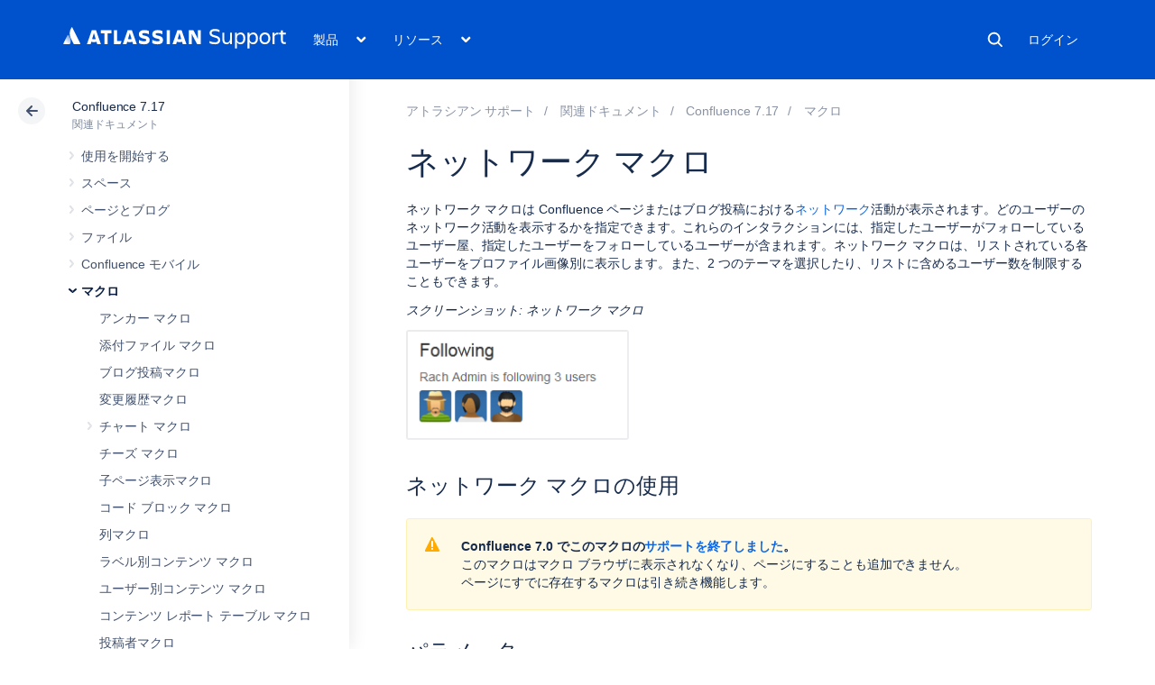

--- FILE ---
content_type: text/html; charset=utf-8
request_url: https://ja.confluence.atlassian.com/conf717/network-macro-1115675912.html
body_size: 19197
content:
<!DOCTYPE html><html lang="ja-JP">
<head>
    

<meta charset="utf-8" />
<meta http-equiv="X-UA-Compatible" content="IE=EDGE" />
<meta name="viewport" content="width=device-width, initial-scale=1" />
<meta name="cac-page-id" content="1115675912" />
<meta name="cac-space-key" content="CONF717" />
<meta name="cac-space-name" content="Confluence 7.17" />
<meta name="cac-base-url" content="" />
<meta name="cac-user-token" id="atlassian-token" content="8d7f224f6cf0246f5fe74a933ae16aae54440cde" />
<meta name="google-site-verification" content="WJJ7tHb2VT43pW6XPfWrJWJecm-VO42XsG7KVG_Dp8E" />
<meta name="botify-site-verification" content="QTXNdNPv8pJZJylqnzCLil52hqXwHZRE" />










	<meta name="product-name" content="Atlassian Support" />


	
			<meta name="page-type" content="documentation" />
	
<script class="SL_swap" id="transifex_live_js"></script>

	
	
	<script>
window.WRM=window.WRM||{};window.WRM._unparsedData=window.WRM._unparsedData||{};window.WRM._unparsedErrors=window.WRM._unparsedErrors||{};
WRM._unparsedData["com.atlassian.applinks.applinks-plugin:applinks-common-exported.entity-types"]="{\u0022singular\u0022:{\u0022refapp.charlie\u0022:\u0022Charlie\u0022,\u0022fecru.project\u0022:\u0022Crucible Project\u0022,\u0022fecru.repository\u0022:\u0022FishEye Repository\u0022,\u0022stash.project\u0022:\u0022Stash Project\u0022,\u0022generic.entity\u0022:\u0022Generic Project\u0022,\u0022confluence.space\u0022:\u0022Confluence Space\u0022,\u0022bamboo.project\u0022:\u0022Bamboo Project\u0022,\u0022jira.project\u0022:\u0022Jira Project\u0022},\u0022plural\u0022:{\u0022refapp.charlie\u0022:\u0022Charlies\u0022,\u0022fecru.project\u0022:\u0022Crucible Projects\u0022,\u0022fecru.repository\u0022:\u0022FishEye Repositories\u0022,\u0022stash.project\u0022:\u0022Stash Projects\u0022,\u0022generic.entity\u0022:\u0022Generic Projects\u0022,\u0022confluence.space\u0022:\u0022Confluence Spaces\u0022,\u0022bamboo.project\u0022:\u0022Bamboo Projects\u0022,\u0022jira.project\u0022:\u0022Jira Projects\u0022}}";
WRM._unparsedData["com.atlassian.plugins.atlassian-plugins-webresource-plugin:context-path.context-path"]="\u0022\u0022";
WRM._unparsedData["com.atlassian.applinks.applinks-plugin:applinks-common-exported.authentication-types"]="{\u0022com.atlassian.applinks.api.auth.types.BasicAuthenticationProvider\u0022:\u0022Basic Access\u0022,\u0022com.atlassian.applinks.api.auth.types.TrustedAppsAuthenticationProvider\u0022:\u0022Trusted Applications\u0022,\u0022com.atlassian.applinks.api.auth.types.CorsAuthenticationProvider\u0022:\u0022CORS\u0022,\u0022com.atlassian.applinks.api.auth.types.OAuthAuthenticationProvider\u0022:\u0022OAuth\u0022,\u0022com.atlassian.applinks.api.auth.types.TwoLeggedOAuthAuthenticationProvider\u0022:\u0022OAuth\u0022,\u0022com.atlassian.applinks.api.auth.types.TwoLeggedOAuthWithImpersonationAuthenticationProvider\u0022:\u0022OAuth\u0022,\u0022com.atlassian.applinks.api.auth.types.ThreeLeggedOAuth2AuthenticationProvider\u0022:\u0022OAuth 2.0\u0022}";
WRM._unparsedData["com.atlassian.applinks.applinks-plugin:applinks-common-exported.applinks-types"]="{\u0022crowd\u0022:\u0022Crowd\u0022,\u0022confluence\u0022:\u0022Confluence\u0022,\u0022fecru\u0022:\u0022FishEye / Crucible\u0022,\u0022stash\u0022:\u0022Stash\u0022,\u0022jiraMobile\u0022:\u0022Jira DC Mobile Application\u0022,\u0022jira\u0022:\u0022Jira\u0022,\u0022refapp\u0022:\u0022Reference Application\u0022,\u0022bamboo\u0022:\u0022Bamboo\u0022,\u0022confluenceMobile\u0022:\u0022Confluence DC Mobile Application\u0022,\u0022generic\u0022:\u0022Generic Application\u0022}";
WRM._unparsedData["com.atlassian.applinks.applinks-plugin:applinks-common-exported.applinks-help-paths"]="{\u0022entries\u0022:{\u0022applinks.docs.root\u0022:\u0022https://ja.confluence.atlassian.com/display/APPLINKS-101/\u0022,\u0022applinks.docs.diagnostics.troubleshoot.sslunmatched\u0022:\u0022SSL+and+application+link+troubleshooting+guide\u0022,\u0022applinks.docs.diagnostics.troubleshoot.oauthsignatureinvalid\u0022:\u0022OAuth+troubleshooting+guide\u0022,\u0022applinks.docs.diagnostics.troubleshoot.oauthtimestamprefused\u0022:\u0022OAuth+troubleshooting+guide\u0022,\u0022applinks.docs.delete.entity.link\u0022:\u0022Create+links+between+projects\u0022,\u0022applinks.docs.adding.application.link\u0022:\u0022Link+Atlassian+applications+to+work+together\u0022,\u0022applinks.docs.administration.guide\u0022:\u0022Application+Links+Documentation\u0022,\u0022applinks.docs.oauth.security\u0022:\u0022OAuth+security+for+application+links\u0022,\u0022applinks.docs.troubleshoot.application.links\u0022:\u0022Troubleshoot+application+links\u0022,\u0022applinks.docs.diagnostics.troubleshoot.unknownerror\u0022:\u0022Network+and+connectivity+troubleshooting+guide\u0022,\u0022applinks.docs.configuring.auth.trusted.apps\u0022:\u0022Configuring+Trusted+Applications+authentication+for+an+application+link\u0022,\u0022applinks.docs.diagnostics.troubleshoot.authlevelunsupported\u0022:\u0022OAuth+troubleshooting+guide\u0022,\u0022applinks.docs.diagnostics.troubleshoot.ssluntrusted\u0022:\u0022SSL+and+application+link+troubleshooting+guide\u0022,\u0022applinks.docs.diagnostics.troubleshoot.unknownhost\u0022:\u0022Network+and+connectivity+troubleshooting+guide\u0022,\u0022applinks.docs.delete.application.link\u0022:\u0022Link+Atlassian+applications+to+work+together\u0022,\u0022applinks.docs.adding.project.link\u0022:\u0022Configuring+Project+links+across+Applications\u0022,\u0022applinks.docs.link.applications\u0022:\u0022Link+Atlassian+applications+to+work+together\u0022,\u0022applinks.docs.diagnostics.troubleshoot.oauthproblem\u0022:\u0022OAuth+troubleshooting+guide\u0022,\u0022applinks.docs.diagnostics.troubleshoot.migration\u0022:\u0022Update+application+links+to+use+OAuth\u0022,\u0022applinks.docs.relocate.application.link\u0022:\u0022Link+Atlassian+applications+to+work+together\u0022,\u0022applinks.docs.administering.entity.links\u0022:\u0022Create+links+between+projects\u0022,\u0022applinks.docs.upgrade.application.link\u0022:\u0022OAuth+security+for+application+links\u0022,\u0022applinks.docs.diagnostics.troubleshoot.connectionrefused\u0022:\u0022Network+and+connectivity+troubleshooting+guide\u0022,\u0022applinks.docs.configuring.auth.oauth\u0022:\u0022OAuth+security+for+application+links\u0022,\u0022applinks.docs.insufficient.remote.permission\u0022:\u0022OAuth+security+for+application+links\u0022,\u0022applinks.docs.configuring.application.link.auth\u0022:\u0022OAuth+security+for+application+links\u0022,\u0022applinks.docs.diagnostics\u0022:\u0022Application+links+diagnostics\u0022,\u0022applinks.docs.configured.authentication.types\u0022:\u0022OAuth+security+for+application+links\u0022,\u0022applinks.docs.adding.entity.link\u0022:\u0022Create+links+between+projects\u0022,\u0022applinks.docs.diagnostics.troubleshoot.unexpectedresponse\u0022:\u0022Network+and+connectivity+troubleshooting+guide\u0022,\u0022applinks.docs.configuring.auth.basic\u0022:\u0022Configuring+Basic+HTTP+Authentication+for+an+Application+Link\u0022,\u0022applinks.docs.diagnostics.troubleshoot.authlevelmismatch\u0022:\u0022OAuth+troubleshooting+guide\u0022}}";
if(window.WRM._dataArrived)window.WRM._dataArrived();</script>
<script src="/s/0fd6b2bf231f07641b886790a90893cc-CDN/sqczjj/9111/1hjr1ir/c77525b9ceea9a944bef5af02ade4fa9/_/download/contextbatch/js/_super/batch.js?locale=en-GB" data-wrm-key="_super" data-wrm-batch-type="context" data-initially-rendered=""></script>
<script src="/s/8bfff7d6311cd2410b3ef7599659c3ef-CDN/sqczjj/9111/1hjr1ir/9.12.11/_/download/batch/com.atlassian.auiplugin:split_aui.splitchunk.vendors--1d1867466a/com.atlassian.auiplugin:split_aui.splitchunk.vendors--1d1867466a.js?locale=en-GB" data-wrm-key="com.atlassian.auiplugin:split_aui.splitchunk.vendors--1d1867466a" data-wrm-batch-type="resource" data-initially-rendered=""></script>
<script src="/s/8bfff7d6311cd2410b3ef7599659c3ef-CDN/sqczjj/9111/1hjr1ir/9.12.11/_/download/batch/com.atlassian.auiplugin:split_aui.splitchunk.1d1867466a/com.atlassian.auiplugin:split_aui.splitchunk.1d1867466a.js?locale=en-GB" data-wrm-key="com.atlassian.auiplugin:split_aui.splitchunk.1d1867466a" data-wrm-batch-type="resource" data-initially-rendered=""></script>
<script src="/s/8bfff7d6311cd2410b3ef7599659c3ef-CDN/sqczjj/9111/1hjr1ir/9.12.11/_/download/batch/com.atlassian.auiplugin:split_aui.page.design-tokens-api/com.atlassian.auiplugin:split_aui.page.design-tokens-api.js?locale=en-GB" data-wrm-key="com.atlassian.auiplugin:split_aui.page.design-tokens-api" data-wrm-batch-type="resource" data-initially-rendered=""></script>
<script src="/s/d41d8cd98f00b204e9800998ecf8427e-CDN/sqczjj/9111/1hjr1ir/19.2.36/_/download/batch/confluence.extra.jira:amd-support/confluence.extra.jira:amd-support.js" data-wrm-key="confluence.extra.jira:amd-support" data-wrm-batch-type="resource" data-initially-rendered=""></script>
<script src="/s/d41d8cd98f00b204e9800998ecf8427e-CDN/sqczjj/9111/1hjr1ir/19.2.38/_/download/batch/com.atlassian.confluence.plugins.confluence-frontend:querystring/com.atlassian.confluence.plugins.confluence-frontend:querystring.js" data-wrm-key="com.atlassian.confluence.plugins.confluence-frontend:querystring" data-wrm-batch-type="resource" data-initially-rendered=""></script>
<script src="/s/d41d8cd98f00b204e9800998ecf8427e-CDN/sqczjj/9111/1hjr1ir/19.2.38/_/download/batch/com.atlassian.confluence.plugins.confluence-frontend:url/com.atlassian.confluence.plugins.confluence-frontend:url.js" data-wrm-key="com.atlassian.confluence.plugins.confluence-frontend:url" data-wrm-batch-type="resource" data-initially-rendered=""></script>
<script src="/s/d41d8cd98f00b204e9800998ecf8427e-CDN/sqczjj/9111/1hjr1ir/19.2.38/_/download/batch/com.atlassian.confluence.plugins.confluence-frontend:analytics-support/com.atlassian.confluence.plugins.confluence-frontend:analytics-support.js" data-wrm-key="com.atlassian.confluence.plugins.confluence-frontend:analytics-support" data-wrm-batch-type="resource" data-initially-rendered=""></script>
<script src="/s/d41d8cd98f00b204e9800998ecf8427e-CDN/sqczjj/9111/1hjr1ir/10.1.17/_/download/batch/com.atlassian.applinks.applinks-plugin:lodash-amd/com.atlassian.applinks.applinks-plugin:lodash-amd.js" data-wrm-key="com.atlassian.applinks.applinks-plugin:lodash-amd" data-wrm-batch-type="resource" data-initially-rendered=""></script>
<script src="/s/d41d8cd98f00b204e9800998ecf8427e-CDN/sqczjj/9111/1hjr1ir/10.1.17/_/download/batch/com.atlassian.applinks.applinks-plugin:applinks-lib/com.atlassian.applinks.applinks-plugin:applinks-lib.js" data-wrm-key="com.atlassian.applinks.applinks-plugin:applinks-lib" data-wrm-batch-type="resource" data-initially-rendered=""></script>
<script src="/s/8bfff7d6311cd2410b3ef7599659c3ef-CDN/sqczjj/9111/1hjr1ir/10.1.17/_/download/batch/com.atlassian.applinks.applinks-plugin:applinks-common-exported/com.atlassian.applinks.applinks-plugin:applinks-common-exported.js?locale=en-GB" data-wrm-key="com.atlassian.applinks.applinks-plugin:applinks-common-exported" data-wrm-batch-type="resource" data-initially-rendered=""></script>
<script src="/s/8bfff7d6311cd2410b3ef7599659c3ef-CDN/sqczjj/9111/1hjr1ir/9.12.11/_/download/batch/com.atlassian.auiplugin:split_aui.core/com.atlassian.auiplugin:split_aui.core.js?locale=en-GB" data-wrm-key="com.atlassian.auiplugin:split_aui.core" data-wrm-batch-type="resource" data-initially-rendered=""></script>
<script src="/s/8bfff7d6311cd2410b3ef7599659c3ef-CDN/sqczjj/9111/1hjr1ir/10.1.17/_/download/batch/com.atlassian.applinks.applinks-plugin:applinks-util-js/com.atlassian.applinks.applinks-plugin:applinks-util-js.js?locale=en-GB" data-wrm-key="com.atlassian.applinks.applinks-plugin:applinks-util-js" data-wrm-batch-type="resource" data-initially-rendered=""></script>
<script src="/s/8bfff7d6311cd2410b3ef7599659c3ef-CDN/sqczjj/9111/1hjr1ir/10.1.17/_/download/batch/com.atlassian.applinks.applinks-plugin:feature-oauth-dance/com.atlassian.applinks.applinks-plugin:feature-oauth-dance.js?locale=en-GB" data-wrm-key="com.atlassian.applinks.applinks-plugin:feature-oauth-dance" data-wrm-batch-type="resource" data-initially-rendered=""></script>
<script src="/s/d41d8cd98f00b204e9800998ecf8427e-CDN/sqczjj/9111/1hjr1ir/10.1.17/_/download/batch/com.atlassian.applinks.applinks-plugin:applinks-oauth-ui/com.atlassian.applinks.applinks-plugin:applinks-oauth-ui.js" data-wrm-key="com.atlassian.applinks.applinks-plugin:applinks-oauth-ui" data-wrm-batch-type="resource" data-initially-rendered=""></script>
<script src="/s/8bfff7d6311cd2410b3ef7599659c3ef-CDN/sqczjj/9111/1hjr1ir/19.2.36/_/download/batch/confluence.extra.jira:common/confluence.extra.jira:common.js?locale=en-GB" data-wrm-key="confluence.extra.jira:common" data-wrm-batch-type="resource" data-initially-rendered=""></script>
<script src="/s/d41d8cd98f00b204e9800998ecf8427e-CDN/sqczjj/9111/1hjr1ir/19.2.36/_/download/batch/confluence.extra.jira:jira-issues-view-mode-async-resource/confluence.extra.jira:jira-issues-view-mode-async-resource.js" data-wrm-key="confluence.extra.jira:jira-issues-view-mode-async-resource" data-wrm-batch-type="resource" data-initially-rendered=""></script>
<script src="/s/8bfff7d6311cd2410b3ef7599659c3ef-CDN/sqczjj/9111/1hjr1ir/9.12.11/_/download/batch/com.atlassian.auiplugin:split_aui.page.iconography/com.atlassian.auiplugin:split_aui.page.iconography.js?locale=en-GB" data-wrm-key="com.atlassian.auiplugin:split_aui.page.iconography" data-wrm-batch-type="resource" data-initially-rendered=""></script>
<script src="/s/8bfff7d6311cd2410b3ef7599659c3ef-CDN/sqczjj/9111/1hjr1ir/19.2.36/_/download/batch/confluence.extra.jira:jira-issues-view-mode-resources/confluence.extra.jira:jira-issues-view-mode-resources.js?locale=en-GB" data-wrm-key="confluence.extra.jira:jira-issues-view-mode-resources" data-wrm-batch-type="resource" data-initially-rendered=""></script>
<script src="/s/8bfff7d6311cd2410b3ef7599659c3ef-CDN/sqczjj/9111/1hjr1ir/19.2.36/_/download/batch/confluence.extra.jira:web-resources/confluence.extra.jira:web-resources.js?locale=en-GB" data-wrm-key="confluence.extra.jira:web-resources" data-wrm-batch-type="resource" data-initially-rendered=""></script>
<script src="/s/d41d8cd98f00b204e9800998ecf8427e-CDN/sqczjj/9111/1hjr1ir/2.23.9/_/download/batch/com.k15t.scroll.scroll-viewport:resource-editor-resource-omitter/com.k15t.scroll.scroll-viewport:resource-editor-resource-omitter.js" data-wrm-key="com.k15t.scroll.scroll-viewport:resource-editor-resource-omitter" data-wrm-batch-type="resource" data-initially-rendered=""></script>
<script src="/s/d41d8cd98f00b204e9800998ecf8427e-CDN/sqczjj/9111/1hjr1ir/2.23.9/_/download/batch/com.k15t.scroll.scroll-viewport:resource-quick-reload-manager-disabler/com.k15t.scroll.scroll-viewport:resource-quick-reload-manager-disabler.js" data-wrm-key="com.k15t.scroll.scroll-viewport:resource-quick-reload-manager-disabler" data-wrm-batch-type="resource" data-initially-rendered=""></script>

	<script>
window.WRM=window.WRM||{};window.WRM._unparsedData=window.WRM._unparsedData||{};window.WRM._unparsedErrors=window.WRM._unparsedErrors||{};
WRM._unparsedData["com.atlassian.applinks.applinks-plugin:applinks-common-exported.entity-types"]="{\u0022singular\u0022:{\u0022refapp.charlie\u0022:\u0022Charlie\u0022,\u0022fecru.project\u0022:\u0022Crucible Project\u0022,\u0022fecru.repository\u0022:\u0022FishEye Repository\u0022,\u0022stash.project\u0022:\u0022Stash Project\u0022,\u0022generic.entity\u0022:\u0022Generic Project\u0022,\u0022confluence.space\u0022:\u0022Confluence Space\u0022,\u0022bamboo.project\u0022:\u0022Bamboo Project\u0022,\u0022jira.project\u0022:\u0022Jira Project\u0022},\u0022plural\u0022:{\u0022refapp.charlie\u0022:\u0022Charlies\u0022,\u0022fecru.project\u0022:\u0022Crucible Projects\u0022,\u0022fecru.repository\u0022:\u0022FishEye Repositories\u0022,\u0022stash.project\u0022:\u0022Stash Projects\u0022,\u0022generic.entity\u0022:\u0022Generic Projects\u0022,\u0022confluence.space\u0022:\u0022Confluence Spaces\u0022,\u0022bamboo.project\u0022:\u0022Bamboo Projects\u0022,\u0022jira.project\u0022:\u0022Jira Projects\u0022}}";
WRM._unparsedData["com.atlassian.plugins.atlassian-plugins-webresource-plugin:context-path.context-path"]="\u0022\u0022";
WRM._unparsedData["com.atlassian.applinks.applinks-plugin:applinks-common-exported.authentication-types"]="{\u0022com.atlassian.applinks.api.auth.types.BasicAuthenticationProvider\u0022:\u0022Basic Access\u0022,\u0022com.atlassian.applinks.api.auth.types.TrustedAppsAuthenticationProvider\u0022:\u0022Trusted Applications\u0022,\u0022com.atlassian.applinks.api.auth.types.CorsAuthenticationProvider\u0022:\u0022CORS\u0022,\u0022com.atlassian.applinks.api.auth.types.OAuthAuthenticationProvider\u0022:\u0022OAuth\u0022,\u0022com.atlassian.applinks.api.auth.types.TwoLeggedOAuthAuthenticationProvider\u0022:\u0022OAuth\u0022,\u0022com.atlassian.applinks.api.auth.types.TwoLeggedOAuthWithImpersonationAuthenticationProvider\u0022:\u0022OAuth\u0022,\u0022com.atlassian.applinks.api.auth.types.ThreeLeggedOAuth2AuthenticationProvider\u0022:\u0022OAuth 2.0\u0022}";
WRM._unparsedData["com.atlassian.applinks.applinks-plugin:applinks-common-exported.applinks-types"]="{\u0022crowd\u0022:\u0022Crowd\u0022,\u0022confluence\u0022:\u0022Confluence\u0022,\u0022fecru\u0022:\u0022FishEye / Crucible\u0022,\u0022stash\u0022:\u0022Stash\u0022,\u0022jiraMobile\u0022:\u0022Jira DC Mobile Application\u0022,\u0022jira\u0022:\u0022Jira\u0022,\u0022refapp\u0022:\u0022Reference Application\u0022,\u0022bamboo\u0022:\u0022Bamboo\u0022,\u0022confluenceMobile\u0022:\u0022Confluence DC Mobile Application\u0022,\u0022generic\u0022:\u0022Generic Application\u0022}";
WRM._unparsedData["com.atlassian.applinks.applinks-plugin:applinks-common-exported.applinks-help-paths"]="{\u0022entries\u0022:{\u0022applinks.docs.root\u0022:\u0022https://ja.confluence.atlassian.com/display/APPLINKS-101/\u0022,\u0022applinks.docs.diagnostics.troubleshoot.sslunmatched\u0022:\u0022SSL+and+application+link+troubleshooting+guide\u0022,\u0022applinks.docs.diagnostics.troubleshoot.oauthsignatureinvalid\u0022:\u0022OAuth+troubleshooting+guide\u0022,\u0022applinks.docs.diagnostics.troubleshoot.oauthtimestamprefused\u0022:\u0022OAuth+troubleshooting+guide\u0022,\u0022applinks.docs.delete.entity.link\u0022:\u0022Create+links+between+projects\u0022,\u0022applinks.docs.adding.application.link\u0022:\u0022Link+Atlassian+applications+to+work+together\u0022,\u0022applinks.docs.administration.guide\u0022:\u0022Application+Links+Documentation\u0022,\u0022applinks.docs.oauth.security\u0022:\u0022OAuth+security+for+application+links\u0022,\u0022applinks.docs.troubleshoot.application.links\u0022:\u0022Troubleshoot+application+links\u0022,\u0022applinks.docs.diagnostics.troubleshoot.unknownerror\u0022:\u0022Network+and+connectivity+troubleshooting+guide\u0022,\u0022applinks.docs.configuring.auth.trusted.apps\u0022:\u0022Configuring+Trusted+Applications+authentication+for+an+application+link\u0022,\u0022applinks.docs.diagnostics.troubleshoot.authlevelunsupported\u0022:\u0022OAuth+troubleshooting+guide\u0022,\u0022applinks.docs.diagnostics.troubleshoot.ssluntrusted\u0022:\u0022SSL+and+application+link+troubleshooting+guide\u0022,\u0022applinks.docs.diagnostics.troubleshoot.unknownhost\u0022:\u0022Network+and+connectivity+troubleshooting+guide\u0022,\u0022applinks.docs.delete.application.link\u0022:\u0022Link+Atlassian+applications+to+work+together\u0022,\u0022applinks.docs.adding.project.link\u0022:\u0022Configuring+Project+links+across+Applications\u0022,\u0022applinks.docs.link.applications\u0022:\u0022Link+Atlassian+applications+to+work+together\u0022,\u0022applinks.docs.diagnostics.troubleshoot.oauthproblem\u0022:\u0022OAuth+troubleshooting+guide\u0022,\u0022applinks.docs.diagnostics.troubleshoot.migration\u0022:\u0022Update+application+links+to+use+OAuth\u0022,\u0022applinks.docs.relocate.application.link\u0022:\u0022Link+Atlassian+applications+to+work+together\u0022,\u0022applinks.docs.administering.entity.links\u0022:\u0022Create+links+between+projects\u0022,\u0022applinks.docs.upgrade.application.link\u0022:\u0022OAuth+security+for+application+links\u0022,\u0022applinks.docs.diagnostics.troubleshoot.connectionrefused\u0022:\u0022Network+and+connectivity+troubleshooting+guide\u0022,\u0022applinks.docs.configuring.auth.oauth\u0022:\u0022OAuth+security+for+application+links\u0022,\u0022applinks.docs.insufficient.remote.permission\u0022:\u0022OAuth+security+for+application+links\u0022,\u0022applinks.docs.configuring.application.link.auth\u0022:\u0022OAuth+security+for+application+links\u0022,\u0022applinks.docs.diagnostics\u0022:\u0022Application+links+diagnostics\u0022,\u0022applinks.docs.configured.authentication.types\u0022:\u0022OAuth+security+for+application+links\u0022,\u0022applinks.docs.adding.entity.link\u0022:\u0022Create+links+between+projects\u0022,\u0022applinks.docs.diagnostics.troubleshoot.unexpectedresponse\u0022:\u0022Network+and+connectivity+troubleshooting+guide\u0022,\u0022applinks.docs.configuring.auth.basic\u0022:\u0022Configuring+Basic+HTTP+Authentication+for+an+Application+Link\u0022,\u0022applinks.docs.diagnostics.troubleshoot.authlevelmismatch\u0022:\u0022OAuth+troubleshooting+guide\u0022}}";
if(window.WRM._dataArrived)window.WRM._dataArrived();</script>
<link rel="stylesheet" href="https://confluence.atlassian.com/s/50fb2b273d66b008c94e8768ddf78d00-CDN/sqczjj/9111/1hjr1ir/c77525b9ceea9a944bef5af02ade4fa9/_/download/contextbatch/css/_super/batch.css" data-wrm-key="_super" data-wrm-batch-type="context" media="all" />
<link rel="stylesheet" href="https://confluence.atlassian.com/s/d41d8cd98f00b204e9800998ecf8427e-CDN/sqczjj/9111/1hjr1ir/19.2.36/_/download/batch/confluence.extra.jira:common/confluence.extra.jira:common.css" data-wrm-key="confluence.extra.jira:common" data-wrm-batch-type="resource" media="all" />
<link rel="stylesheet" href="https://confluence.atlassian.com/s/sqczjj/9111/1hjr1ir/29/_/styles/custom.css" media="all" />

	
	

    <meta name="cac-page-title" content="Network Macro | Atlassian Support | Atlassian Documentation" />
    <title>Network Macro | Atlassian Support | Atlassian Documentation</title>

    <!-- Use light theme for all pages -->
    <script type="text/javascript">
        window.AJS.DesignTokens.setGlobalTheme({ colorMode: 'light' });
    </script>

    <script src="https://js.sentry-cdn.com/957cf26503db497eb94e931e6df0455d.min.js" crossorigin="anonymous"></script>

    <!-- OneTrust Production -->
            <script src="https://atl-onetrust-wrapper.atlassian.com/assets/atl-onetrust-wrapper.min.js" type="text/javascript" data-domain="01964ae4-b651-73e5-a33c-45351e680986" data-test="false" data-geofence="false" data-sync="false"></script>
    
    <script type="text/javascript">
        var loadExternalJS = function(url, location, callback) {
            var scriptTag = document.createElement('script');
            scriptTag.src = url;
            scriptTag.type = 'text/javascript';

            // bind the event to the callback function
            scriptTag.onreadystatechange = callback;
            scriptTag.onload = callback;
            location.appendChild(scriptTag);
        }
    </script>

    <script>
        function initializeATLAnalytics() {
            if (typeof ace !== 'undefined') {
        	      console.log('Initializing ATL analytics')
                ace.analytics.Initializer.initWithPageAnalytics('9nfqb81km3');
            }
        }
    </script>

    <script type="text/plain" class="optanon-category-2">
        loadExternalJS("https://atl-global.atlassian.com/js/atl-global.min.js", document.body, initializeATLAnalytics);
    </script>

    <script>
        
        window.cacProductMetadata = JSON.parse("[{\"productName\":\"Jira Software\",\"cloudSpace\":\"JIRASOFTWARECLOUD\",\"cloudBanner\":\"\",\"kbCloudSpace\":\"JIRAKB\",\"gsgCloudSpace\":\"GSWJSW\",\"kbServerSpace\":\"JIRAKB\",\"gsgServerSpace\":\"\",\"supportServerUrl\":\"https:\/\/support.atlassian.com\/jirasoftware\/\",\"supportCloudUrl\":\"https:\/\/support.atlassian.com\/jirasoftware-cloud\/\",\"marketplaceServerUrl\":\"https:\/\/marketplace.atlassian.com\/search?hosting=server&product=jira\",\"marketplaceCloudUrl\":\"https:\/\/marketplace.atlassian.com\/search?hosting=cloud&product=jira\",\"feedbackServerUrl\":\"https:\/\/jira.atlassian.com\/secure\/Dashboard.jspa\",\"feedbackCloudUrl\":\"https:\/\/jira.atlassian.com\/secure\/Dashboard.jspa\",\"licensingUrl\":\"https:\/\/www.atlassian.com\/licensing\/jira-software\",\"communityUrl\":\"https:\/\/community.atlassian.com\/t5\/JIRA-Software\/ct-p\/jira-software\",\"searchScope\":\"jirasoftwareallversions\",\"titleSuffix\":\"| Jira | Atlassian documentation\",\"serverVersions\":[{\"spaceId\":\"JIRASOFTWARESERVER\",\"banner\":\"Ascend to new heights with Atlassian Cloud. Data Center support ends on March 28, 2029.\\n<a href=\\\"https:\/\/www.atlassian.com\/migration\\\">Learn more and get support -><\/a>\",\"number\":\"11.3\",\"showInList\":true},{\"spaceId\":\"JIRASOFTWARESERVER112\",\"banner\":\"Ascend to new heights with Atlassian Cloud. Data Center support ends on March 28, 2029.\\n<a href=\\\"https:\/\/www.atlassian.com\/migration\\\">Learn more and get support -><\/a>\",\"number\":\"11.2\",\"showInList\":true},{\"spaceId\":\"JIRASOFTWARESERVER111\",\"banner\":\"Ascend to new heights with Atlassian Cloud. Data Center support ends on March 28, 2029.\\n<a href=\\\"https:\/\/www.atlassian.com\/migration\\\">Learn more and get support -><\/a>\",\"number\":\"11.1\",\"showInList\":true},{\"spaceId\":\"JIRASOFTWARESERVER110\",\"banner\":\"Ascend to new heights with Atlassian Cloud. Data Center support ends on March 28, 2029.\\n<a href=\\\"https:\/\/www.atlassian.com\/migration\\\">Learn more and get support -><\/a>\",\"number\":\"11.0\",\"showInList\":true},{\"spaceId\":\"JIRASOFTWARESERVER107\",\"banner\":\"Ascend to new heights with Atlassian Cloud. Data Center support ends on March 28, 2029.\\n<a href=\\\"https:\/\/www.atlassian.com\/migration\\\">Learn more and get support -><\/a>\",\"number\":\"10.7\",\"showInList\":true},{\"spaceId\":\"JIRASOFTWARESERVER106\",\"banner\":\"Ascend to new heights with Atlassian Cloud. Data Center support ends on March 28, 2029.\\n<a href=\\\"https:\/\/www.atlassian.com\/migration\\\">Learn more and get support -><\/a>\",\"number\":\"10.6\",\"showInList\":true},{\"spaceId\":\"JIRASOFTWARESERVER105\",\"banner\":\"Ascend to new heights with Atlassian Cloud. Data Center support ends on March 28, 2029.\\n<a href=\\\"https:\/\/www.atlassian.com\/migration\\\">Learn more and get support -><\/a>\",\"number\":\"10.5\",\"showInList\":true},{\"spaceId\":\"JIRASOFTWARESERVER104\",\"banner\":\"Ascend to new heights with Atlassian Cloud. Data Center support ends on March 28, 2029.\\n<a href=\\\"https:\/\/www.atlassian.com\/migration\\\">Learn more and get support -><\/a>\",\"number\":\"10.4\",\"showInList\":true},{\"spaceId\":\"JIRASOFTWARESERVER103\",\"banner\":\"Ascend to new heights with Atlassian Cloud. Data Center support ends on March 28, 2029.\\n<a href=\\\"https:\/\/www.atlassian.com\/migration\\\">Learn more and get support -><\/a>\",\"number\":\"10.3\",\"showInList\":true},{\"spaceId\":\"JIRASOFTWARESERVER102\",\"banner\":\"Ascend to new heights with Atlassian Cloud. Data Center support ends on March 28, 2029.\\n<a href=\\\"https:\/\/www.atlassian.com\/migration\\\">Learn more and get support -><\/a>\",\"number\":\"10.2\",\"showInList\":true},{\"spaceId\":\"JIRASOFTWARESERVER101\",\"banner\":\"Ascend to new heights with Atlassian Cloud. Data Center support ends on March 28, 2029.\\n<a href=\\\"https:\/\/www.atlassian.com\/migration\\\">Learn more and get support -><\/a>\",\"number\":\"10.1\",\"showInList\":true},{\"spaceId\":\"JIRASOFTWARESERVER100\",\"banner\":\"Ascend to new heights with Atlassian Cloud. Data Center support ends on March 28, 2029.\\n<a href=\\\"https:\/\/www.atlassian.com\/migration\\\">Learn more and get support -><\/a>\",\"number\":\"10.0\",\"showInList\":true},{\"spaceId\":\"JIRASOFTWARESERVER0917\",\"banner\":\"Ascend to new heights with Atlassian Cloud. Data Center support ends on March 28, 2029.\\n<a href=\\\"https:\/\/www.atlassian.com\/migration\\\">Learn more and get support -><\/a>\",\"number\":\"9.17\",\"showInList\":true},{\"spaceId\":\"JIRASOFTWARESERVER0916\",\"banner\":\"Ascend to new heights with Atlassian Cloud. Data Center support ends on March 28, 2029.\\n<a href=\\\"https:\/\/www.atlassian.com\/migration\\\">Learn more and get support -><\/a>\",\"number\":\"9.16\",\"showInList\":true},{\"spaceId\":\"JIRASOFTWARESERVER0915\",\"banner\":\"Ascend to new heights with Atlassian Cloud. Data Center support ends on March 28, 2029.\\n<a href=\\\"https:\/\/www.atlassian.com\/migration\\\">Learn more and get support -><\/a>\",\"number\":\"9.15\",\"showInList\":true},{\"spaceId\":\"JIRASOFTWARESERVER0914\",\"banner\":\"Ascend to new heights with Atlassian Cloud. Data Center support ends on March 28, 2029.\\n<a href=\\\"https:\/\/www.atlassian.com\/migration\\\">Learn more and get support -><\/a>\",\"number\":\"9.14\",\"showInList\":true},{\"spaceId\":\"JIRASOFTWARESERVER0913\",\"banner\":\"Ascend to new heights with Atlassian Cloud. Data Center support ends on March 28, 2029.\\n<a href=\\\"https:\/\/www.atlassian.com\/migration\\\">Learn more and get support -><\/a>\",\"number\":\"9.13\",\"showInList\":true},{\"spaceId\":\"JIRASOFTWARESERVER0912\",\"banner\":\"Ascend to new heights with Atlassian Cloud. Data Center support ends on March 28, 2029.\\n<a href=\\\"https:\/\/www.atlassian.com\/migration\\\">Learn more and get support -><\/a>\",\"number\":\"9.12\",\"showInList\":true},{\"spaceId\":\"JIRASOFTWARESERVER0911\",\"banner\":\"\",\"number\":\"9.11\",\"showInList\":false},{\"spaceId\":\"JIRASOFTWARESERVER0910\",\"banner\":\"\",\"number\":\"9.10\",\"showInList\":false}]},{\"productName\":\"Jira Service Management\",\"cloudSpace\":\"SERVICEDESKCLOUD\",\"cloudBanner\":\"\",\"kbCloudSpace\":\"\",\"gsgCloudSpace\":\"GSWJSD\",\"kbServerSpace\":\"\",\"gsgServerSpace\":\"\",\"supportServerUrl\":\"https:\/\/support.atlassian.com\/jira-service-management-server\/\",\"supportCloudUrl\":\"https:\/\/support.atlassian.com\/jira-service-management-cloud\/\",\"marketplaceServerUrl\":\"https:\/\/marketplace.atlassian.com\/search?hosting=server&product=jira-service-management\",\"marketplaceCloudUrl\":\"https:\/\/marketplace.atlassian.com\/search?hosting=cloud&product=jira-service-management\",\"feedbackServerUrl\":\"https:\/\/jira.atlassian.com\/secure\/Dashboard.jspa\",\"feedbackCloudUrl\":\"https:\/\/jira.atlassian.com\/secure\/Dashboard.jspa\",\"licensingUrl\":\"https:\/\/www.atlassian.com\/licensing\/jira-service-management#server-license\",\"communityUrl\":\"https:\/\/community.atlassian.com\/t5\/Jira-Service-Management\/ct-p\/jira-service-desk\",\"searchScope\":\"jiraservicedeskallversions\",\"titleSuffix\":\"| Service Desk Data Center and Server | Atlassian documentation\",\"serverVersions\":[{\"spaceId\":\"SERVICEDESKSERVER\",\"banner\":\"Ascend to new heights with Atlassian Cloud. Data Center support ends on March 28, 2029.\\n<a href=\\\"https:\/\/www.atlassian.com\/migration\\\">Learn more and get support -><\/a>\",\"number\":\"11.3\",\"showInList\":true},{\"spaceId\":\"SERVICEMANAGEMENTSERVER112\",\"banner\":\"Ascend to new heights with Atlassian Cloud. Data Center support ends on March 28, 2029.\\n<a href=\\\"https:\/\/www.atlassian.com\/migration\\\">Learn more and get support -><\/a>\",\"number\":\"11.2\",\"showInList\":true},{\"spaceId\":\"SERVICEMANAGEMENTSERVER111\",\"banner\":\"Ascend to new heights with Atlassian Cloud. Data Center support ends on March 28, 2029.\\n<a href=\\\"https:\/\/www.atlassian.com\/migration\\\">Learn more and get support -><\/a>\",\"number\":\"11.1\",\"showInList\":true},{\"spaceId\":\"SERVICEMANAGEMENTSERVER110\",\"banner\":\"Ascend to new heights with Atlassian Cloud. Data Center support ends on March 28, 2029.\\n<a href=\\\"https:\/\/www.atlassian.com\/migration\\\">Learn more and get support -><\/a>\",\"number\":\"11.0\",\"showInList\":true},{\"spaceId\":\"SERVICEMANAGEMENTSERVER107\",\"banner\":\"Ascend to new heights with Atlassian Cloud. Data Center support ends on March 28, 2029.\\n<a href=\\\"https:\/\/www.atlassian.com\/migration\\\">Learn more and get support -><\/a>\",\"number\":\"10.7\",\"showInList\":true},{\"spaceId\":\"SERVICEMANAGEMENTSERVER106\",\"banner\":\"Ascend to new heights with Atlassian Cloud. Data Center support ends on March 28, 2029.\\n<a href=\\\"https:\/\/www.atlassian.com\/migration\\\">Learn more and get support -><\/a>\",\"number\":\"10.6\",\"showInList\":true},{\"spaceId\":\"SERVICEMANAGEMENTSERVER105\",\"banner\":\"Ascend to new heights with Atlassian Cloud. Data Center support ends on March 28, 2029.\\n<a href=\\\"https:\/\/www.atlassian.com\/migration\\\">Learn more and get support -><\/a>\",\"number\":\"10.5\",\"showInList\":true},{\"spaceId\":\"SERVICEMANAGEMENTSERVER104\",\"banner\":\"Ascend to new heights with Atlassian Cloud. Data Center support ends on March 28, 2029.\\n<a href=\\\"https:\/\/www.atlassian.com\/migration\\\">Learn more and get support -><\/a>\",\"number\":\"10.4\",\"showInList\":true},{\"spaceId\":\"SERVICEMANAGEMENTSERVER103\",\"banner\":\"Ascend to new heights with Atlassian Cloud. Data Center support ends on March 28, 2029.\\n<a href=\\\"https:\/\/www.atlassian.com\/migration\\\">Learn more and get support -><\/a>\",\"number\":\"10.3\",\"showInList\":true},{\"spaceId\":\"SERVICEMANAGEMENTSERVER102\",\"banner\":\"Ascend to new heights with Atlassian Cloud. Data Center support ends on March 28, 2029.\\n<a href=\\\"https:\/\/www.atlassian.com\/migration\\\">Learn more and get support -><\/a>\",\"number\":\"10.2\",\"showInList\":true},{\"spaceId\":\"SERVICEMANAGEMENTSERVER101\",\"banner\":\"Ascend to new heights with Atlassian Cloud. Data Center support ends on March 28, 2029.\\n<a href=\\\"https:\/\/www.atlassian.com\/migration\\\">Learn more and get support -><\/a>\",\"number\":\"10.1\",\"showInList\":true},{\"spaceId\":\"SERVICEMANAGEMENTSERVER100\",\"banner\":\"Ascend to new heights with Atlassian Cloud. Data Center support ends on March 28, 2029.\\n<a href=\\\"https:\/\/www.atlassian.com\/migration\\\">Learn more and get support -><\/a>\",\"number\":\"10.0\",\"showInList\":true},{\"spaceId\":\"SERVICEMANAGEMENTSERVER0517\",\"banner\":\"Ascend to new heights with Atlassian Cloud. Data Center support ends on March 28, 2029.\\n<a href=\\\"https:\/\/www.atlassian.com\/migration\\\">Learn more and get support -><\/a>\",\"number\":\"5.17\",\"showInList\":true},{\"spaceId\":\"SERVICEMANAGEMENTSERVER0516\",\"banner\":\"Ascend to new heights with Atlassian Cloud. Data Center support ends on March 28, 2029.\\n<a href=\\\"https:\/\/www.atlassian.com\/migration\\\">Learn more and get support -><\/a>\",\"number\":\"5.16\",\"showInList\":true},{\"spaceId\":\"SERVICEMANAGEMENTSERVER0515\",\"banner\":\"Ascend to new heights with Atlassian Cloud. Data Center support ends on March 28, 2029.\\n<a href=\\\"https:\/\/www.atlassian.com\/migration\\\">Learn more and get support -><\/a>\",\"number\":\"5.15\",\"showInList\":true},{\"spaceId\":\"SERVICEMANAGEMENTSERVER0514\",\"banner\":\"Ascend to new heights with Atlassian Cloud. Data Center support ends on March 28, 2029.\\n<a href=\\\"https:\/\/www.atlassian.com\/migration\\\">Learn more and get support -><\/a>\",\"number\":\"5.14\",\"showInList\":true},{\"spaceId\":\"SERVICEMANAGEMENTSERVER0513\",\"banner\":\"Ascend to new heights with Atlassian Cloud. Data Center support ends on March 28, 2029.\\n<a href=\\\"https:\/\/www.atlassian.com\/migration\\\">Learn more and get support -><\/a>\",\"number\":\"5.13\",\"showInList\":true},{\"spaceId\":\"SERVICEMANAGEMENTSERVER0512\",\"banner\":\"\",\"number\":\"5.12\",\"showInList\":false},{\"spaceId\":\"SERVICEMANAGEMENTSERVER0511\",\"banner\":\"\",\"number\":\"5.11\",\"showInList\":false},{\"spaceId\":\"SERVICEMANAGEMENTSERVER0510\",\"banner\":\"\",\"number\":\"5.10\",\"showInList\":false}]},{\"productName\":\"Jira Core\",\"cloudSpace\":\"\",\"cloudBanner\":\"\",\"kbCloudSpace\":\"\",\"gsgCloudSpace\":\"GSWJC\",\"kbServerSpace\":\"\",\"gsgServerSpace\":\"\",\"supportServerUrl\":\"https:\/\/support.atlassian.com\/jiracore\/\",\"supportCloudUrl\":\"https:\/\/support.atlassian.com\/jiracore-cloud\/\",\"marketplaceServerUrl\":\"https:\/\/marketplace.atlassian.com\/search?hosting=server&product=jira\",\"marketplaceCloudUrl\":\"https:\/\/marketplace.atlassian.com\/search?hosting=cloud&product=jira\",\"feedbackServerUrl\":\"https:\/\/jira.atlassian.com\/secure\/Dashboard.jspa\",\"feedbackCloudUrl\":\"https:\/\/jira.atlassian.com\/secure\/Dashboard.jspa\",\"licensingUrl\":\"https:\/\/www.atlassian.com\/licensing\/jira-core\",\"communityUrl\":\"https:\/\/community.atlassian.com\/t5\/JIRA-Core\/ct-p\/jira-core\",\"searchScope\":\"jiracoreallversions\",\"titleSuffix\":\"| Jira Data Center and Server | Atlassian documentation\",\"serverVersions\":[{\"spaceId\":\"JIRACORESERVER\",\"banner\":\"Ascend to new heights with Atlassian Cloud. Data Center support ends on March 28, 2029.\\n<a href=\\\"https:\/\/www.atlassian.com\/migration\\\">Learn more and get support -><\/a>\",\"number\":\"9.12\",\"showInList\":true},{\"spaceId\":\"JIRACORESERVER0911\",\"banner\":\"Ascend to new heights with Atlassian Cloud. Data Center support ends on March 28, 2029.\\n<a href=\\\"https:\/\/www.atlassian.com\/migration\\\">Learn more and get support -><\/a>\",\"number\":\"9.11\",\"showInList\":true},{\"spaceId\":\"JIRACORESERVER0910\",\"banner\":\"Ascend to new heights with Atlassian Cloud. Data Center support ends on March 28, 2029.\\n<a href=\\\"https:\/\/www.atlassian.com\/migration\\\">Learn more and get support -><\/a>\",\"number\":\"9.10\",\"showInList\":true},{\"spaceId\":\"JIRACORESERVER0909\",\"banner\":\"Ascend to new heights with Atlassian Cloud. Data Center support ends on March 28, 2029.\\n<a href=\\\"https:\/\/www.atlassian.com\/migration\\\">Learn more and get support -><\/a>\",\"number\":\"9.9\",\"showInList\":true},{\"spaceId\":\"JIRACORESERVER0908\",\"banner\":\"Ascend to new heights with Atlassian Cloud. Data Center support ends on March 28, 2029.\\n<a href=\\\"https:\/\/www.atlassian.com\/migration\\\">Learn more and get support -><\/a>\",\"number\":\"9.8\",\"showInList\":true},{\"spaceId\":\"JIRACORESERVER0907\",\"banner\":\"Ascend to new heights with Atlassian Cloud. Data Center support ends on March 28, 2029.\\n<a href=\\\"https:\/\/www.atlassian.com\/migration\\\">Learn more and get support -><\/a>\",\"number\":\"9.7\",\"showInList\":true},{\"spaceId\":\"JIRACORESERVER0906\",\"banner\":\"Ascend to new heights with Atlassian Cloud. Data Center support ends on March 28, 2029.\\n<a href=\\\"https:\/\/www.atlassian.com\/migration\\\">Learn more and get support -><\/a>\",\"number\":\"9.6\",\"showInList\":true},{\"spaceId\":\"JIRACORESERVER0905\",\"banner\":\"Ascend to new heights with Atlassian Cloud. Data Center support ends on March 28, 2029.\\n<a href=\\\"https:\/\/www.atlassian.com\/migration\\\">Learn more and get support -><\/a>\",\"number\":\"9.5\",\"showInList\":true},{\"spaceId\":\"JIRACORESERVER0904\",\"banner\":\"Ascend to new heights with Atlassian Cloud. Data Center support ends on March 28, 2029.\\n<a href=\\\"https:\/\/www.atlassian.com\/migration\\\">Learn more and get support -><\/a>\",\"number\":\"9.4\",\"showInList\":true},{\"spaceId\":\"JIRACORESERVER0903\",\"banner\":\"Ascend to new heights with Atlassian Cloud. Data Center support ends on March 28, 2029.\\n<a href=\\\"https:\/\/www.atlassian.com\/migration\\\">Learn more and get support -><\/a>\",\"number\":\"9.3\",\"showInList\":true},{\"spaceId\":\"JIRACORESERVER0902\",\"banner\":\"Ascend to new heights with Atlassian Cloud. Data Center support ends on March 28, 2029.\\n<a href=\\\"https:\/\/www.atlassian.com\/migration\\\">Learn more and get support -><\/a>\",\"number\":\"9.2\",\"showInList\":true},{\"spaceId\":\"JIRACORESERVER0901\",\"banner\":\"Ascend to new heights with Atlassian Cloud. Data Center support ends on March 28, 2029.\\n<a href=\\\"https:\/\/www.atlassian.com\/migration\\\">Learn more and get support -><\/a>\",\"number\":\"9.1\",\"showInList\":true},{\"spaceId\":\"JIRACORESERVER090\",\"banner\":\"Ascend to new heights with Atlassian Cloud. Data Center support ends on March 28, 2029.\\n<a href=\\\"https:\/\/www.atlassian.com\/migration\\\">Learn more and get support -><\/a>\",\"number\":\"9.0\",\"showInList\":true},{\"spaceId\":\"JIRACORESERVER822\",\"banner\":\"Ascend to new heights with Atlassian Cloud. Data Center support ends on March 28, 2029.\\n<a href=\\\"https:\/\/www.atlassian.com\/migration\\\">Learn more and get support -><\/a>\",\"number\":\"8.22\",\"showInList\":true},{\"spaceId\":\"JIRACORESERVER0821\",\"banner\":\"Ascend to new heights with Atlassian Cloud. Data Center support ends on March 28, 2029.\\n<a href=\\\"https:\/\/www.atlassian.com\/migration\\\">Learn more and get support -><\/a>\",\"number\":\"8.21\",\"showInList\":true},{\"spaceId\":\"JIRACORESERVER0820\",\"banner\":\"Ascend to new heights with Atlassian Cloud. Data Center support ends on March 28, 2029.\\n<a href=\\\"https:\/\/www.atlassian.com\/migration\\\">Learn more and get support -><\/a>\",\"number\":\"8.20\",\"showInList\":true}]},{\"productName\":\"Confluence\",\"cloudSpace\":\"ConfCloud\",\"cloudBanner\":\"\",\"kbCloudSpace\":\"CONFKB\",\"gsgCloudSpace\":\"GSWCC\",\"kbServerSpace\":\"CONFKB\",\"gsgServerSpace\":\"\",\"supportServerUrl\":\"https:\/\/support.atlassian.com\/confluence\/\",\"supportCloudUrl\":\"https:\/\/support.atlassian.com\/confluence-cloud\/\",\"marketplaceServerUrl\":\"https:\/\/marketplace.atlassian.com\/search?hosting=server&product=confluence\",\"marketplaceCloudUrl\":\"https:\/\/marketplace.atlassian.com\/search?hosting=cloud&product=confluence\",\"feedbackServerUrl\":\"https:\/\/jira.atlassian.com\/secure\/Dashboard.jspa\",\"feedbackCloudUrl\":\"https:\/\/jira.atlassian.com\/secure\/Dashboard.jspa\",\"licensingUrl\":\"https:\/\/www.atlassian.com\/licensing\/confluence\",\"communityUrl\":\"https:\/\/community.atlassian.com\/t5\/Confluence\/ct-p\/confluence\",\"searchScope\":\"confluenceallversions\",\"titleSuffix\":\"| Confluence | Atlassian documentation\",\"serverVersions\":[{\"spaceId\":\"DOC\",\"banner\":\"Ascend to new heights with Atlassian Cloud. Data Center support ends on March 28, 2029.\\n<a href=\\\"https:\/\/www.atlassian.com\/migration\\\">Learn more and get support -><\/a>\",\"number\":\"10.2\",\"showInList\":true},{\"spaceId\":\"CONF101\",\"banner\":\"Ascend to new heights with Atlassian Cloud. Data Center support ends on March 28, 2029.\\n<a href=\\\"https:\/\/www.atlassian.com\/migration\\\">Learn more and get support -><\/a>\",\"number\":\"10.1\",\"showInList\":true},{\"spaceId\":\"CONF100\",\"banner\":\"Ascend to new heights with Atlassian Cloud. Data Center support ends on March 28, 2029.\\n<a href=\\\"https:\/\/www.atlassian.com\/migration\\\">Learn more and get support -><\/a>\",\"number\":\"10.0\",\"showInList\":true},{\"spaceId\":\"CONF95\",\"banner\":\"Ascend to new heights with Atlassian Cloud. Data Center support ends on March 28, 2029.\\n<a href=\\\"https:\/\/www.atlassian.com\/migration\\\">Learn more and get support -><\/a>\",\"number\":\"9.5\",\"showInList\":true},{\"spaceId\":\"CONF94\",\"banner\":\"Ascend to new heights with Atlassian Cloud. Data Center support ends on March 28, 2029.\\n<a href=\\\"https:\/\/www.atlassian.com\/migration\\\">Learn more and get support -><\/a>\",\"number\":\"9.4\",\"showInList\":true},{\"spaceId\":\"CONF93\",\"banner\":\"Ascend to new heights with Atlassian Cloud. Data Center support ends on March 28, 2029.\\n<a href=\\\"https:\/\/www.atlassian.com\/migration\\\">Learn more and get support -><\/a>\",\"number\":\"9.3\",\"showInList\":true},{\"spaceId\":\"CONF92\",\"banner\":\"Ascend to new heights with Atlassian Cloud. Data Center support ends on March 28, 2029.\\n<a href=\\\"https:\/\/www.atlassian.com\/migration\\\">Learn more and get support -><\/a>\",\"number\":\"9.2\",\"showInList\":true},{\"spaceId\":\"CONF91\",\"banner\":\"Ascend to new heights with Atlassian Cloud. Data Center support ends on March 28, 2029.\\n<a href=\\\"https:\/\/www.atlassian.com\/migration\\\">Learn more and get support -><\/a>\",\"number\":\"9.1\",\"showInList\":true},{\"spaceId\":\"CONF90\",\"banner\":\"Ascend to new heights with Atlassian Cloud. Data Center support ends on March 28, 2029.\\n<a href=\\\"https:\/\/www.atlassian.com\/migration\\\">Learn more and get support -><\/a>\",\"number\":\"9.0\",\"showInList\":true},{\"spaceId\":\"CONF89\",\"banner\":\"Ascend to new heights with Atlassian Cloud. Data Center support ends on March 28, 2029.\\n<a href=\\\"https:\/\/www.atlassian.com\/migration\\\">Learn more and get support -><\/a>\",\"number\":\"8.9\",\"showInList\":true},{\"spaceId\":\"CONF88\",\"banner\":\"Ascend to new heights with Atlassian Cloud. Data Center support ends on March 28, 2029.\\n<a href=\\\"https:\/\/www.atlassian.com\/migration\\\">Learn more and get support -><\/a>\",\"number\":\"8.8\",\"showInList\":true},{\"spaceId\":\"CONF87\",\"banner\":\"Ascend to new heights with Atlassian Cloud. Data Center support ends on March 28, 2029.\\n<a href=\\\"https:\/\/www.atlassian.com\/migration\\\">Learn more and get support -><\/a>\",\"number\":\"8.7\",\"showInList\":true},{\"spaceId\":\"CONF86\",\"banner\":\"Ascend to new heights with Atlassian Cloud. Data Center support ends on March 28, 2029.\\n<a href=\\\"https:\/\/www.atlassian.com\/migration\\\">Learn more and get support -><\/a>\",\"number\":\"8.6\",\"showInList\":true},{\"spaceId\":\"CONF85\",\"banner\":\"Ascend to new heights with Atlassian Cloud. Data Center support ends on March 28, 2029.\\n<a href=\\\"https:\/\/www.atlassian.com\/migration\\\">Learn more and get support -><\/a>\",\"number\":\"8.5\",\"showInList\":true},{\"spaceId\":\"CONF84\",\"banner\":\"\",\"number\":\"8.4\",\"showInList\":false},{\"spaceId\":\"CONF83\",\"banner\":\"\",\"number\":\"8.3\",\"showInList\":false},{\"spaceId\":\"CONF82\",\"banner\":\"\",\"number\":\"8.2\",\"showInList\":false},{\"spaceId\":\"CONF81\",\"banner\":\"\",\"number\":\"8.1\",\"showInList\":false}]},{\"productName\":\"Hipchat\",\"cloudSpace\":\"\",\"cloudBanner\":\"\",\"kbCloudSpace\":\"\",\"gsgCloudSpace\":\"\",\"kbServerSpace\":\"HIPCHATKB\",\"gsgServerSpace\":\"\",\"supportServerUrl\":\"https:\/\/support.atlassian.com\/hipchat\/\",\"supportCloudUrl\":\"https:\/\/support.atlassian.com\/hipchat-cloud\/\",\"marketplaceServerUrl\":\"https:\/\/marketplace.atlassian.com\/search?hosting=server&product=hipchat\",\"marketplaceCloudUrl\":\"https:\/\/marketplace.atlassian.com\/search?hosting=cloud&product=hipchat\",\"feedbackServerUrl\":\"https:\/\/jira.atlassian.com\/secure\/Dashboard.jspa\",\"feedbackCloudUrl\":\"https:\/\/jira.atlassian.com\/secure\/Dashboard.jspa\",\"licensingUrl\":\"https:\/\/www.atlassian.com\/licensing\/hipchat\",\"communityUrl\":\"https:\/\/community.atlassian.com\/t5\/HipChat\/ct-p\/hipchat\",\"searchScope\":\"hipchatallversions\",\"titleSuffix\":\"\",\"serverVersions\":[{\"spaceId\":\"HIPCHATDC3\",\"banner\":\"Hipchat Data Center reached end of life on 26 September 2019\",\"number\":\"Data Center\",\"showInList\":true},{\"spaceId\":\"HC\",\"banner\":\"Hipchat Server 2.4 will reach end of life on 30 June 2020\",\"number\":\"Server\",\"showInList\":true}]},{\"productName\":\"Bitbucket\",\"cloudSpace\":\"BITBUCKET\",\"cloudBanner\":\"\",\"kbCloudSpace\":\"BBKB\",\"gsgCloudSpace\":\"GSWBB\",\"kbServerSpace\":\"BitbucketServerKB\",\"gsgServerSpace\":\"\",\"supportServerUrl\":\"https:\/\/support.atlassian.com\/bitbucket\/\",\"supportCloudUrl\":\"https:\/\/support.atlassian.com\/bitbucket-cloud\/\",\"marketplaceServerUrl\":\"https:\/\/marketplace.atlassian.com\/search?hosting=server&product=bitbucket\",\"marketplaceCloudUrl\":\"https:\/\/marketplace.atlassian.com\/search?hosting=cloud&product=bitbucket\",\"feedbackServerUrl\":\"https:\/\/jira.atlassian.com\/secure\/Dashboard.jspa\",\"feedbackCloudUrl\":\"https:\/\/jira.atlassian.com\/secure\/Dashboard.jspa\",\"licensingUrl\":\"https:\/\/www.atlassian.com\/licensing\/bitbucket-server\",\"communityUrl\":\"https:\/\/community.atlassian.com\/t5\/Bitbucket\/ct-p\/bitbucket\",\"searchScope\":\"bitbucketallversions\",\"titleSuffix\":\"| Bitbucket | Atlassian documentation\",\"serverVersions\":[{\"spaceId\":\"BITBUCKETSERVER\",\"banner\":\"\",\"number\":\"10.1\",\"showInList\":true},{\"spaceId\":\"BITBUCKETSERVER100\",\"banner\":\"\",\"number\":\"10.0\",\"showInList\":true},{\"spaceId\":\"BITBUCKETSERVER096\",\"banner\":\"\",\"number\":\"9.6\",\"showInList\":true},{\"spaceId\":\"BITBUCKETSERVER095\",\"banner\":\"\",\"number\":\"9.5\",\"showInList\":true},{\"spaceId\":\"BITBUCKETSERVER094\",\"banner\":\"\",\"number\":\"9.4\",\"showInList\":true},{\"spaceId\":\"BITBUCKETSERVER093\",\"banner\":\"\",\"number\":\"9.3\",\"showInList\":true},{\"spaceId\":\"BITBUCKETSERVER092\",\"banner\":\"\",\"number\":\"9.2\",\"showInList\":true},{\"spaceId\":\"BITBUCKETSERVER091\",\"banner\":\"\",\"number\":\"9.1\",\"showInList\":true},{\"spaceId\":\"BITBUCKETSERVER090\",\"banner\":\"\",\"number\":\"9.0\",\"showInList\":true},{\"spaceId\":\"BITBUCKETSERVER0819\",\"banner\":\"\",\"number\":\"8.19\",\"showInList\":true},{\"spaceId\":\"BITBUCKETSERVER0818\",\"banner\":\"\",\"number\":\"8.18\",\"showInList\":true},{\"spaceId\":\"BITBUCKETSERVER0817\",\"banner\":\"\",\"number\":\"8.17\",\"showInList\":true},{\"spaceId\":\"BITBUCKETSERVER0816\",\"banner\":\"\",\"number\":\"8.16\",\"showInList\":true},{\"spaceId\":\"BITBUCKETSERVER0815\",\"banner\":\"\",\"number\":\"8.15\",\"showInList\":true},{\"spaceId\":\"BITBUCKETSERVER0814\",\"banner\":\"\",\"number\":\"8.14\",\"showInList\":true},{\"spaceId\":\"BITBUCKETSERVER0813\",\"banner\":\"\",\"number\":\"8.13\",\"showInList\":true},{\"spaceId\":\"BITBUCKETSERVER0812\",\"banner\":\"\",\"number\":\"8.12\",\"showInList\":true},{\"spaceId\":\"BITBUCKETSERVER0811\",\"banner\":\"\",\"number\":\"8.11\",\"showInList\":true},{\"spaceId\":\"BITBUCKETSERVER0810\",\"banner\":\"\",\"number\":\"8.10\",\"showInList\":true},{\"spaceId\":\"BITBUCKETSERVER089\",\"banner\":\"\",\"number\":\"8.9\",\"showInList\":true},{\"spaceId\":\"BITBUCKETSERVER088\",\"banner\":\"\",\"number\":\"8.8\",\"showInList\":true},{\"spaceId\":\"BITBUCKETSERVER087\",\"banner\":\"\",\"number\":\"8.7\",\"showInList\":true}]},{\"productName\":\"Advanced Roadmaps for Jira\",\"cloudSpace\":\"AdvancedRoadmapsCloud\",\"cloudBanner\":\"Portfolio for Jira is now Advanced Roadmaps. <a href=\\\"https:\/\/community.atlassian.com\/t5\/Portfolio-for-Jira-articles\/Portfolio-for-Jira-is-now-Advanced-Roadmaps\/ba-p\/1354906\\\">Learn more<\/a>\",\"kbCloudSpace\":\"PORTFOLIOKB\",\"gsgCloudSpace\":\"\",\"kbServerSpace\":\"PORTFOLIOKB\",\"gsgServerSpace\":\"\",\"supportServerUrl\":\"https:\/\/support.atlassian.com\/advanced-roadmaps-for-jira-server\/\",\"supportCloudUrl\":\"https:\/\/support.atlassian.com\/advanced-roadmaps-for-jira-cloud\/\",\"marketplaceServerUrl\":\"https:\/\/marketplace.atlassian.com\",\"marketplaceCloudUrl\":\"https:\/\/marketplace.atlassian.com\",\"feedbackServerUrl\":\"https:\/\/jira.atlassian.com\/secure\/Dashboard.jspa\",\"feedbackCloudUrl\":\"https:\/\/jira.atlassian.com\/secure\/Dashboard.jspa\",\"licensingUrl\":\"https:\/\/www.atlassian.com\/licensing\/jira-advanced-roadmaps\",\"communityUrl\":\"https:\/\/community.atlassian.com\/t5\/Advanced-Roadmaps\/ct-p\/portfolio-for-jira\",\"searchScope\":\"jiraportfolioallversions\",\"titleSuffix\":\"\",\"serverVersions\":[{\"spaceId\":\"JIRAPORTFOLIOSERVER\",\"banner\":\"<b>Advanced Roadmaps is now part of Jira Software Data Center<\/b>\\u2028<br><a href=\\\"https:\/\/www.atlassian.com\/migration\/faqs#apps\\\"latest> See our FAQ to find out how this affects your site<\/a>\\u2028<br>\\u2028<br>\\u2028These docs are for Advanced Roadmaps version 3.29 and older.<br>If you\u2019re using Jira 8.15 or higher, see <a href=\\\"https:\/\/confluence.atlassian.com\/display\/JIRASOFTWARESERVER\/Discover+Advanced+Roadmaps+for+Jira\\\"> Advanced Roadmaps in the Jira documentation<\/a>\",\"number\":\"3.29\",\"showInList\":true},{\"spaceId\":\"ADVANCEDROADMAPSSERVER0328\",\"banner\":\"\",\"number\":\"3.28\",\"showInList\":true},{\"spaceId\":\"ADVANCEDROADMAPSSERVER0327\",\"banner\":\"\",\"number\":\"3.27\",\"showInList\":true},{\"spaceId\":\"JIRAPORTFOLIOSERVER0326\",\"banner\":\"\",\"number\":\"3.26\",\"showInList\":true},{\"spaceId\":\"JIRAPORTFOLIOSERVER0325\",\"banner\":\"\",\"number\":\"3.25\",\"showInList\":true},{\"spaceId\":\"JIRAPORTFOLIOSERVER0324\",\"banner\":\"\",\"number\":\"3.24\",\"showInList\":true},{\"spaceId\":\"JIRAPORTFOLIOSERVER0323\",\"banner\":\"\",\"number\":\"3.23\",\"showInList\":true},{\"spaceId\":\"JIRAPORTFOLIOSERVER0322\",\"banner\":\"\",\"number\":\"3.22\",\"showInList\":true},{\"spaceId\":\"JIRAPORTFOLIOSERVER0321\",\"banner\":\"\",\"number\":\"3.21\",\"showInList\":true},{\"spaceId\":\"JIRAPORTFOLIOSERVER0320\",\"banner\":\"\",\"number\":\"3.20\",\"showInList\":true},{\"spaceId\":\"JIRAPORTFOLIOSERVER0319\",\"banner\":\"\",\"number\":\"3.19\",\"showInList\":true},{\"spaceId\":\"JIRAPORTFOLIOSERVER0318\",\"banner\":\"\",\"number\":\"3.18\",\"showInList\":true},{\"spaceId\":\"JIRAPORTFOLIOSERVER0317\",\"banner\":\"\",\"number\":\"3.17\",\"showInList\":true},{\"spaceId\":\"JIRAPORTFOLIOSERVER0316\",\"banner\":\"\",\"number\":\"3.16\",\"showInList\":true},{\"spaceId\":\"JIRAPORTFOLIOSERVER0315\",\"banner\":\"\",\"number\":\"3.15\",\"showInList\":true},{\"spaceId\":\"JIRAPORTFOLIOSERVER0314\",\"banner\":\"\",\"number\":\"3.14\",\"showInList\":true},{\"spaceId\":\"JIRAPORTFOLIOSERVER0313\",\"banner\":\"\",\"number\":\"3.13\",\"showInList\":true},{\"spaceId\":\"JIRAPORTFOLIOSERVER0312\",\"banner\":\"\",\"number\":\"3.12\",\"showInList\":true},{\"spaceId\":\"JIRAPORTFOLIOSERVER0311\",\"banner\":\"\",\"number\":\"3.11\",\"showInList\":true},{\"spaceId\":\"JIRAPORTFOLIOSERVER0310\",\"banner\":\"\",\"number\":\"3.10\",\"showInList\":true},{\"spaceId\":\"JIRAPORTFOLIOSERVER039\",\"banner\":\"\",\"number\":\"3.9\",\"showInList\":true},{\"spaceId\":\"JIRAPORTFOLIOSERVER038\",\"banner\":\"\",\"number\":\"3.8\",\"showInList\":true},{\"spaceId\":\"JIRAPORTFOLIOSERVER037\",\"banner\":\"\",\"number\":\"3.7\",\"showInList\":true},{\"spaceId\":\"JIRAPORTFOLIOSERVER036\",\"banner\":\"\",\"number\":\"3.6\",\"showInList\":true},{\"spaceId\":\"JIRAPORTFOLIOSERVER035\",\"banner\":\"\",\"number\":\"3.5\",\"showInList\":true},{\"spaceId\":\"JIRAPORTFOLIOSERVER034\",\"banner\":\"\",\"number\":\"3.4\",\"showInList\":true},{\"spaceId\":\"JIRAPORTFOLIOSERVER033\",\"banner\":\"\",\"number\":\"3.3\",\"showInList\":true},{\"spaceId\":\"JIRAPORTFOLIOSERVER032\",\"banner\":\"\",\"number\":\"3.2\",\"showInList\":true},{\"spaceId\":\"JIRAPORTFOLIOSERVER031\",\"banner\":\"\",\"number\":\"3.1\",\"showInList\":true},{\"spaceId\":\"JIRAPORTFOLIOSERVER030\",\"banner\":\"\",\"number\":\"3.0\",\"showInList\":true},{\"spaceId\":\"JIRAPORTFOLIOSERVER0227\",\"banner\":\"\",\"number\":\"2.27\",\"showInList\":true},{\"spaceId\":\"JIRAPORTFOLIOSERVER0226\",\"banner\":\"\",\"number\":\"2.26\",\"showInList\":true},{\"spaceId\":\"JIRAPORTFOLIOSERVER0225\",\"banner\":\"\",\"number\":\"2.25\",\"showInList\":true},{\"spaceId\":\"JIRAPORTFOLIOSERVER0224\",\"banner\":\"\",\"number\":\"2.24\",\"showInList\":true},{\"spaceId\":\"JIRAPORTFOLIOSERVER0223\",\"banner\":\"\",\"number\":\"2.23\",\"showInList\":true},{\"spaceId\":\"JIRAPORTFOLIOSERVER0222\",\"banner\":\"\",\"number\":\"2.22\",\"showInList\":true},{\"spaceId\":\"JIRAPORTFOLIOSERVER0221\",\"banner\":\"\",\"number\":\"2.21\",\"showInList\":true},{\"spaceId\":\"JIRAPORTFOLIOSERVER0220\",\"banner\":\"\",\"number\":\"2.20\",\"showInList\":true},{\"spaceId\":\"JIRAPORTFOLIOSERVER0219\",\"banner\":\"\",\"number\":\"2.19\",\"showInList\":true},{\"spaceId\":\"JIRAPORTFOLIOSERVER0218\",\"banner\":\"\",\"number\":\"2.18\",\"showInList\":true},{\"spaceId\":\"JIRAPORTFOLIOSERVER0217\",\"banner\":\"\",\"number\":\"2.17\",\"showInList\":true},{\"spaceId\":\"JIRAPORTFOLIOSERVER0216\",\"banner\":\"\",\"number\":\"2.16\",\"showInList\":true},{\"spaceId\":\"JIRAPORTFOLIOSERVER0215\",\"banner\":\"\",\"number\":\"2.15\",\"showInList\":true},{\"spaceId\":\"JIRAPORTFOLIOSERVER0214\",\"banner\":\"\",\"number\":\"2.14\",\"showInList\":true},{\"spaceId\":\"JIRAPORTFOLIOSERVER0213\",\"banner\":\"\",\"number\":\"2.13\",\"showInList\":true},{\"spaceId\":\"JIRAPORTFOLIOSERVER0212\",\"banner\":\"\",\"number\":\"2.12\",\"showInList\":true},{\"spaceId\":\"JIRAPORTFOLIOSERVER0211\",\"banner\":\"\",\"number\":\"2.11\",\"showInList\":true},{\"spaceId\":\"JIRAPORTFOLIOSERVER0210\",\"banner\":\"\",\"number\":\"2.10\",\"showInList\":true},{\"spaceId\":\"JIRAPORTFOLIOSERVER029\",\"banner\":\"\",\"number\":\"2.9\",\"showInList\":true},{\"spaceId\":\"JIRAPORTFOLIOSERVER028\",\"banner\":\"\",\"number\":\"2.8\",\"showInList\":true},{\"spaceId\":\"JIRAPORTFOLIOSERVER027\",\"banner\":\"\",\"number\":\"2.7\",\"showInList\":true},{\"spaceId\":\"JIRAPORTFOLIOSERVER026\",\"banner\":\"\",\"number\":\"2.6\",\"showInList\":true},{\"spaceId\":\"JIRAPORTFOLIOSERVER025\",\"banner\":\"\",\"number\":\"2.5\",\"showInList\":true},{\"spaceId\":\"JIRAPORTFOLIOSERVER024\",\"banner\":\"\",\"number\":\"2.4\",\"showInList\":true},{\"spaceId\":\"JIRAPORTFOLIOSERVER023\",\"banner\":\"\",\"number\":\"2.3\",\"showInList\":true},{\"spaceId\":\"JIRAPORTFOLIOSERVER022\",\"banner\":\"\",\"number\":\"2.2\",\"showInList\":true}]},{\"productName\":\"Questions for Confluence\",\"cloudSpace\":\"QUESTIONSCLOUD\",\"cloudBanner\":\"\",\"kbCloudSpace\":\"CQKB\",\"gsgCloudSpace\":\"\",\"kbServerSpace\":\"CQKB\",\"gsgServerSpace\":\"\",\"supportServerUrl\":\"https:\/\/support.atlassian.com\/questionsforconfluence\/\",\"supportCloudUrl\":\"https:\/\/support.atlassian.com\/questionsforconfluence-cloud\/\",\"marketplaceServerUrl\":\"https:\/\/marketplace.atlassian.com\",\"marketplaceCloudUrl\":\"https:\/\/marketplace.atlassian.com\",\"feedbackServerUrl\":\"https:\/\/jira.atlassian.com\/secure\/Dashboard.jspa\",\"feedbackCloudUrl\":\"https:\/\/jira.atlassian.com\/secure\/Dashboard.jspa\",\"licensingUrl\":\"https:\/\/www.atlassian.com\/licensing\/confluence-questions\",\"communityUrl\":\"https:\/\/community.atlassian.com\/t5\/Questions-for-Confluence\/ct-p\/questions-for-confluence\",\"searchScope\":\"confluencequestionsallversions\",\"titleSuffix\":\"| Questions for Confluence | Atlassian documentation\",\"serverVersions\":[{\"spaceId\":\"QUESTIONS\",\"banner\":\"\",\"number\":\"3.0\",\"showInList\":true}]},{\"productName\":\"Bamboo\",\"cloudSpace\":\"\",\"cloudBanner\":\"Atlassian strives to provide high quality and evolving products to our customers. With this in mind, we\'ve made the decision to discontinue our Bamboo Cloud offering on 31 January 2017. <a href=\\\"https:\/\/confluence.atlassian.com\/display\/BAMBOOCLOUD\/Bamboo+Cloud+EOL\\\">Learn more<\/a>\",\"kbCloudSpace\":\"\",\"gsgCloudSpace\":\"\",\"kbServerSpace\":\"BAMKB\",\"gsgServerSpace\":\"\",\"supportServerUrl\":\"https:\/\/support.atlassian.com\/bamboo\/\",\"supportCloudUrl\":\"https:\/\/support.atlassian.com\/bamboo\/\",\"marketplaceServerUrl\":\"https:\/\/marketplace.atlassian.com\/search?hosting=server&product=bamboo\",\"marketplaceCloudUrl\":\"https:\/\/marketplace.atlassian.com\/search?hosting=cloud&product=bamboo\",\"feedbackServerUrl\":\"https:\/\/jira.atlassian.com\/secure\/Dashboard.jspa\",\"feedbackCloudUrl\":\"https:\/\/jira.atlassian.com\/secure\/Dashboard.jspa\",\"licensingUrl\":\"https:\/\/www.atlassian.com\/licensing\/bamboo\",\"communityUrl\":\"https:\/\/community.atlassian.com\/t5\/Bamboo\/ct-p\/bamboo\",\"searchScope\":\"bambooallversions\",\"titleSuffix\":\"| Bamboo Server | Atlassian documentation\",\"serverVersions\":[{\"spaceId\":\"BAMBOO\",\"banner\":\"Ascend to new heights with Atlassian Cloud. Data Center support ends on March 28, 2029.\\n<a href=\\\"https:\/\/www.atlassian.com\/migration\\\">Learn more and get support -><\/a>\",\"number\":\"12.1\",\"showInList\":true},{\"spaceId\":\"BAMBOO1210\",\"banner\":\"Ascend to new heights with Atlassian Cloud. Data Center support ends on March 28, 2029.\\n<a href=\\\"https:\/\/www.atlassian.com\/migration\\\">Learn more and get support -><\/a>\",\"number\":\"12.1\",\"showInList\":false},{\"spaceId\":\"BAMBOO1200\",\"banner\":\"Ascend to new heights with Atlassian Cloud. Data Center support ends on March 28, 2029.\\n<a href=\\\"https:\/\/www.atlassian.com\/migration\\\">Learn more and get support -><\/a>\",\"number\":\"12.0\",\"showInList\":true},{\"spaceId\":\"BAMBOO1100\",\"banner\":\"Ascend to new heights with Atlassian Cloud. Data Center support ends on March 28, 2029.\\n<a href=\\\"https:\/\/www.atlassian.com\/migration\\\">Learn more and get support -><\/a>\",\"number\":\"11.0\",\"showInList\":true},{\"spaceId\":\"BAMBOO1020\",\"banner\":\"Ascend to new heights with Atlassian Cloud. Data Center support ends on March 28, 2029.\\n<a href=\\\"https:\/\/www.atlassian.com\/migration\\\">Learn more and get support -><\/a>\",\"number\":\"10.2\",\"showInList\":true},{\"spaceId\":\"BAMBOO1010\",\"banner\":\"Ascend to new heights with Atlassian Cloud. Data Center support ends on March 28, 2029.\\n<a href=\\\"https:\/\/www.atlassian.com\/migration\\\">Learn more and get support -><\/a>\",\"number\":\"10.1\",\"showInList\":true},{\"spaceId\":\"BAMBOO1000\",\"banner\":\"Ascend to new heights with Atlassian Cloud. Data Center support ends on March 28, 2029.\\n<a href=\\\"https:\/\/www.atlassian.com\/migration\\\">Learn more and get support -><\/a>\",\"number\":\"10.0\",\"showInList\":true},{\"spaceId\":\"BAMBOO0906\",\"banner\":\"Ascend to new heights with Atlassian Cloud. Data Center support ends on March 28, 2029.\\n<a href=\\\"https:\/\/www.atlassian.com\/migration\\\">Learn more and get support -><\/a>\",\"number\":\"9.6\",\"showInList\":true},{\"spaceId\":\"BAMBOO0905\",\"banner\":\"Ascend to new heights with Atlassian Cloud. Data Center support ends on March 28, 2029.\\n<a href=\\\"https:\/\/www.atlassian.com\/migration\\\">Learn more and get support -><\/a>\",\"number\":\"9.5\",\"showInList\":true},{\"spaceId\":\"BAMBOO0904\",\"banner\":\"Ascend to new heights with Atlassian Cloud. Data Center support ends on March 28, 2029.\\n<a href=\\\"https:\/\/www.atlassian.com\/migration\\\">Learn more and get support -><\/a>\",\"number\":\"9.4\",\"showInList\":true},{\"spaceId\":\"BAMBOO0903\",\"banner\":\"\",\"number\":\"9.3\",\"showInList\":false}]},{\"productName\":\"Fisheye\",\"cloudSpace\":\"\",\"cloudBanner\":\"\",\"kbCloudSpace\":\"\",\"gsgCloudSpace\":\"\",\"kbServerSpace\":\"FISHKB\",\"gsgServerSpace\":\"\",\"supportServerUrl\":\"https:\/\/support.atlassian.com\/fisheye\/\",\"supportCloudUrl\":\"https:\/\/support.atlassian.com\/fisheye\/\",\"marketplaceServerUrl\":\"https:\/\/marketplace.atlassian.com\/search?hosting=server&product=fisheye-crucible\",\"marketplaceCloudUrl\":\"https:\/\/marketplace.atlassian.com\",\"feedbackServerUrl\":\"https:\/\/jira.atlassian.com\/secure\/Dashboard.jspa\",\"feedbackCloudUrl\":\"https:\/\/jira.atlassian.com\/secure\/Dashboard.jspa\",\"licensingUrl\":\"https:\/\/www.atlassian.com\/licensing\/fisheye\",\"communityUrl\":\"https:\/\/community.atlassian.com\/t5\/FishEye-Crucible\/ct-p\/fisheye-crucible\",\"searchScope\":\"fisheyeallversions\",\"titleSuffix\":\"\",\"serverVersions\":[{\"spaceId\":\"FISHEYE\",\"banner\":\"\",\"number\":\"4.9\",\"showInList\":true},{\"spaceId\":\"FISHEYE048\",\"banner\":\"\",\"number\":\"4.8\",\"showInList\":true},{\"spaceId\":\"FISHEYE047\",\"banner\":\"\",\"number\":\"4.7\",\"showInList\":true},{\"spaceId\":\"FISHEYE046\",\"banner\":\"\",\"number\":\"4.6\",\"showInList\":true},{\"spaceId\":\"FISHEYE045\",\"banner\":\"\",\"number\":\"4.5\",\"showInList\":true},{\"spaceId\":\"FISHEYE044\",\"banner\":\"\",\"number\":\"4.4\",\"showInList\":true},{\"spaceId\":\"FISHEYE043\",\"banner\":\"\",\"number\":\"4.3\",\"showInList\":true},{\"spaceId\":\"FISHEYE042\",\"banner\":\"\",\"number\":\"4.2\",\"showInList\":true},{\"spaceId\":\"FISHEYE041\",\"banner\":\"\",\"number\":\"4.1\",\"showInList\":true}]},{\"productName\":\"Crucible\",\"cloudSpace\":\"\",\"cloudBanner\":\"\",\"kbCloudSpace\":\"\",\"gsgCloudSpace\":\"\",\"kbServerSpace\":\"FISHKB\",\"gsgServerSpace\":\"\",\"supportServerUrl\":\"https:\/\/support.atlassian.com\/crucible\/\",\"supportCloudUrl\":\"https:\/\/support.atlassian.com\/crucible\/\",\"marketplaceServerUrl\":\"https:\/\/marketplace.atlassian.com\/search?hosting=server&product=fisheye-crucible\",\"marketplaceCloudUrl\":\"https:\/\/marketplace.atlassian.com\",\"feedbackServerUrl\":\"https:\/\/jira.atlassian.com\/secure\/Dashboard.jspa\",\"feedbackCloudUrl\":\"https:\/\/jira.atlassian.com\/secure\/Dashboard.jspa\",\"licensingUrl\":\"https:\/\/www.atlassian.com\/licensing\/crucible\",\"communityUrl\":\"https:\/\/community.atlassian.com\/t5\/FishEye-Crucible\/ct-p\/fisheye-crucible\",\"searchScope\":\"crucibleallversions\",\"titleSuffix\":\"\",\"serverVersions\":[{\"spaceId\":\"CRUCIBLE\",\"banner\":\"\",\"number\":\"4.9\",\"showInList\":true},{\"spaceId\":\"CRUCIBLE048\",\"banner\":\"\",\"number\":\"4.8\",\"showInList\":true},{\"spaceId\":\"CRUCIBLE047\",\"banner\":\"\",\"number\":\"4.7\",\"showInList\":true},{\"spaceId\":\"CRUCIBLE046\",\"banner\":\"\",\"number\":\"4.6\",\"showInList\":true},{\"spaceId\":\"CRUCIBLE045\",\"banner\":\"\",\"number\":\"4.5\",\"showInList\":true},{\"spaceId\":\"CRUCIBLE044\",\"banner\":\"\",\"number\":\"4.4\",\"showInList\":true},{\"spaceId\":\"CRUCIBLE043\",\"banner\":\"\",\"number\":\"4.3\",\"showInList\":true},{\"spaceId\":\"CRUCIBLE042\",\"banner\":\"\",\"number\":\"4.2\",\"showInList\":true},{\"spaceId\":\"CRUCIBLE041\",\"banner\":\"\",\"number\":\"4.1\",\"showInList\":true}]},{\"productName\":\"Clover\",\"cloudSpace\":\"\",\"cloudBanner\":\"\",\"kbCloudSpace\":\"\",\"gsgCloudSpace\":\"\",\"kbServerSpace\":\"CLOVERKB\",\"gsgServerSpace\":\"\",\"supportServerUrl\":\"https:\/\/support.atlassian.com\/clover\/\",\"supportCloudUrl\":\"https:\/\/support.atlassian.com\/clover\/\",\"marketplaceServerUrl\":\"https:\/\/marketplace.atlassian.com\",\"marketplaceCloudUrl\":\"https:\/\/marketplace.atlassian.com\",\"feedbackServerUrl\":\"https:\/\/jira.atlassian.com\/secure\/Dashboard.jspa\",\"feedbackCloudUrl\":\"https:\/\/jira.atlassian.com\/secure\/Dashboard.jspa\",\"licensingUrl\":\"https:\/\/www.atlassian.com\/licensing\/clover\",\"communityUrl\":\"https:\/\/community.atlassian.com\/t5\/Clover\/ct-p\/clover\",\"searchScope\":\"cloverallversions\",\"titleSuffix\":\"\",\"serverVersions\":[{\"spaceId\":\"CLOVER\",\"banner\":\"<p>Clover is now available as an open source project. <a href=\\\"https:\/\/www.atlassian.com\/blog\/announcements\/atlassian-clover-open-source\\\">Learn more<\/a>\",\"number\":\"4.1\",\"showInList\":true}]},{\"productName\":\"Crowd\",\"cloudSpace\":\"\",\"cloudBanner\":\"\",\"kbCloudSpace\":\"\",\"gsgCloudSpace\":\"\",\"kbServerSpace\":\"CROWDKB\",\"gsgServerSpace\":\"\",\"supportServerUrl\":\"https:\/\/support.atlassian.com\/crowd\/\",\"supportCloudUrl\":\"https:\/\/support.atlassian.com\/crowd\/\",\"marketplaceServerUrl\":\"https:\/\/marketplace.atlassian.com\/search?hosting=server&product=crowd\",\"marketplaceCloudUrl\":\"https:\/\/marketplace.atlassian.com\",\"feedbackServerUrl\":\"https:\/\/jira.atlassian.com\/secure\/Dashboard.jspa\",\"feedbackCloudUrl\":\"https:\/\/jira.atlassian.com\/secure\/Dashboard.jspa\",\"licensingUrl\":\"https:\/\/www.atlassian.com\/licensing\/crowd\",\"communityUrl\":\"https:\/\/community.atlassian.com\/t5\/Crowd\/ct-p\/crowd\",\"searchScope\":\"crowdallversions\",\"titleSuffix\":\"| Crowd Data Center and Server | Atlassian documentation\",\"serverVersions\":[{\"spaceId\":\"CROWD\",\"banner\":\"Ascend to new heights with Atlassian Cloud. Data Center support ends on March 28, 2029.\\n<a href=\\\"https:\/\/www.atlassian.com\/migration\\\">Learn more and get support -><\/a>\",\"number\":\"7.1\",\"showInList\":true},{\"spaceId\":\"CROWD070\",\"banner\":\"Ascend to new heights with Atlassian Cloud. Data Center support ends on March 28, 2029.\\n<a href=\\\"https:\/\/www.atlassian.com\/migration\\\">Learn more and get support -><\/a>\",\"number\":\"7.0\",\"showInList\":true},{\"spaceId\":\"CROWD063\",\"banner\":\"Ascend to new heights with Atlassian Cloud. Data Center support ends on March 28, 2029.\\n<a href=\\\"https:\/\/www.atlassian.com\/migration\\\">Learn more and get support -><\/a>\",\"number\":\"6.3\",\"showInList\":true},{\"spaceId\":\"CROWD062\",\"banner\":\"Ascend to new heights with Atlassian Cloud. Data Center support ends on March 28, 2029.\\n<a href=\\\"https:\/\/www.atlassian.com\/migration\\\">Learn more and get support -><\/a>\",\"number\":\"6.2\",\"showInList\":true},{\"spaceId\":\"CROWD061\",\"banner\":\"Ascend to new heights with Atlassian Cloud. Data Center support ends on March 28, 2029.\\n<a href=\\\"https:\/\/www.atlassian.com\/migration\\\">Learn more and get support -><\/a>\",\"number\":\"6.1\",\"showInList\":true},{\"spaceId\":\"CROWD060\",\"banner\":\"Ascend to new heights with Atlassian Cloud. Data Center support ends on March 28, 2029.\\n<a href=\\\"https:\/\/www.atlassian.com\/migration\\\">Learn more and get support -><\/a>\",\"number\":\"6.0\",\"showInList\":true},{\"spaceId\":\"CROWD053\",\"banner\":\"Ascend to new heights with Atlassian Cloud. Data Center support ends on March 28, 2029.\\n<a href=\\\"https:\/\/www.atlassian.com\/migration\\\">Learn more and get support -><\/a>\",\"number\":\"5.3\",\"showInList\":true},{\"spaceId\":\"CROWD052\",\"banner\":\"Ascend to new heights with Atlassian Cloud. Data Center support ends on March 28, 2029.\\n<a href=\\\"https:\/\/www.atlassian.com\/migration\\\">Learn more and get support -><\/a>\",\"number\":\"5.2\",\"showInList\":true}]},{\"productName\":\"Atlassian Cloud\",\"cloudSpace\":\"CLOUD\",\"cloudBanner\":\"\",\"kbCloudSpace\":\"CLOUDKB\",\"gsgCloudSpace\":\"\",\"kbServerSpace\":\"\",\"gsgServerSpace\":\"\",\"supportServerUrl\":\"https:\/\/support.atlassian.com\/cloud\/\",\"supportCloudUrl\":\"https:\/\/support.atlassian.com\/cloud\/\",\"marketplaceServerUrl\":\"https:\/\/marketplace.atlassian.com\",\"marketplaceCloudUrl\":\"https:\/\/marketplace.atlassian.com\/search?hosting=cloud\",\"feedbackServerUrl\":\"https:\/\/jira.atlassian.com\/secure\/Dashboard.jspa\",\"feedbackCloudUrl\":\"https:\/\/jira.atlassian.com\/secure\/Dashboard.jspa\",\"licensingUrl\":\"https:\/\/www.atlassian.com\/licensing\/cloud\",\"communityUrl\":\"https:\/\/community.atlassian.com\/t5\/tag\/cloud\/tg-p\",\"searchScope\":\"atlassiancloudallversions\",\"titleSuffix\":\"\",\"serverVersions\":[{\"spaceId\":\"CLOUD\",\"banner\":\"<center>To get a weekly digest of these Cloud Release Notes, visit the\\u2028<br><a href=\\\"https:\/\/preferences.atlassian.com\\\">Email and Privacy Preferences page<\/a> and check the box for <b>Cloud Release Notes<\/b>.<\/center>\",\"number\":\"\",\"showInList\":false}]},{\"productName\":\"Team Calendars\",\"cloudSpace\":\"TEAMCALCLOUD\",\"cloudBanner\":\"\",\"kbCloudSpace\":\"\",\"gsgCloudSpace\":\"\",\"kbServerSpace\":\"\",\"gsgServerSpace\":\"\",\"supportServerUrl\":\"https:\/\/support.atlassian.com\/teamcalendars\/\",\"supportCloudUrl\":\"https:\/\/support.atlassian.com\/teamcalendars-cloud\/\",\"marketplaceServerUrl\":\"https:\/\/marketplace.atlassian.com\",\"marketplaceCloudUrl\":\"https:\/\/marketplace.atlassian.com\",\"feedbackServerUrl\":\"https:\/\/jira.atlassian.com\/secure\/Dashboard.jspa\",\"feedbackCloudUrl\":\"https:\/\/jira.atlassian.com\/secure\/Dashboard.jspa\",\"licensingUrl\":\"https:\/\/www.atlassian.com\/licensing\/team-calendars\",\"communityUrl\":\"https:\/\/community.atlassian.com\/t5\/Team-Calendars-for-Confluence\/ct-p\/team-calendars-for-confluence\",\"searchScope\":\"teamcalendarsallversions\",\"titleSuffix\":\"| Team Calendars | Atlassian documentation\",\"serverVersions\":[{\"spaceId\":\"TEAMCAL\",\"banner\":\"<b>Team Calendars is now part of Confluence Data Center<\/b>\\u2028<br><a href=\\\"https:\/\/www.atlassian.com\/migration\/faqs#apps\\\"latest> See our FAQ to find out how this affects your site<\/a>\",\"number\":\"6.0\",\"showInList\":true}]},{\"productName\":\"Sourcetree\",\"cloudSpace\":\"\",\"cloudBanner\":\"\",\"kbCloudSpace\":\"\",\"gsgCloudSpace\":\"\",\"kbServerSpace\":\"SOURCETREEKB\",\"gsgServerSpace\":\"GSWST\",\"supportServerUrl\":\"https:\/\/support.atlassian.com\/sourcetree\/\",\"supportCloudUrl\":\"https:\/\/support.atlassian.com\/sourcetree\/\",\"marketplaceServerUrl\":\"https:\/\/marketplace.atlassian.com\",\"marketplaceCloudUrl\":\"https:\/\/marketplace.atlassian.com\",\"feedbackServerUrl\":\"https:\/\/jira.atlassian.com\/secure\/Dashboard.jspa\",\"feedbackCloudUrl\":\"https:\/\/jira.atlassian.com\/secure\/Dashboard.jspa\",\"licensingUrl\":\"https:\/\/www.atlassian.com\/licensing\",\"communityUrl\":\"https:\/\/community.atlassian.com\/t5\/SourceTree\/ct-p\/sourcetree\",\"searchScope\":\"sourcetreeallversions\",\"titleSuffix\":\"\",\"serverVersions\":[]},{\"productName\":\"Administering Jira applications\",\"cloudSpace\":\"AdminJIRACloud\",\"cloudBanner\":\"\",\"kbCloudSpace\":\"\",\"gsgCloudSpace\":\"\",\"kbServerSpace\":\"\",\"gsgServerSpace\":\"\",\"supportServerUrl\":\"https:\/\/support.atlassian.com\",\"supportCloudUrl\":\"https:\/\/support.atlassian.com\",\"marketplaceServerUrl\":\"https:\/\/marketplace.atlassian.com\",\"marketplaceCloudUrl\":\"https:\/\/marketplace.atlassian.com\",\"feedbackServerUrl\":\"https:\/\/jira.atlassian.com\/secure\/Dashboard.jspa\",\"feedbackCloudUrl\":\"https:\/\/jira.atlassian.com\/secure\/Dashboard.jspa\",\"licensingUrl\":\"https:\/\/www.atlassian.com\/licensing\",\"communityUrl\":\"https:\/\/community.atlassian.com\",\"searchScope\":\"adminjiracloud\",\"titleSuffix\":\"| Jira | Atlassian documentation\",\"serverVersions\":[{\"spaceId\":\"ADMINJIRASERVER\",\"banner\":\"Ascend to new heights with Atlassian Cloud. Data Center support ends on March 28, 2029.\\n<a href=\\\"https:\/\/www.atlassian.com\/migration\\\">Learn more and get support -><\/a>\",\"number\":\"11.3\",\"showInList\":true},{\"spaceId\":\"ADMINJIRASERVER112\",\"banner\":\"Ascend to new heights with Atlassian Cloud. Data Center support ends on March 28, 2029.\\n<a href=\\\"https:\/\/www.atlassian.com\/migration\\\">Learn more and get support -><\/a>\",\"number\":\"11.2\",\"showInList\":true},{\"spaceId\":\"ADMINJIRASERVER111\",\"banner\":\"Ascend to new heights with Atlassian Cloud. Data Center support ends on March 28, 2029.\\n<a href=\\\"https:\/\/www.atlassian.com\/migration\\\">Learn more and get support -><\/a>\",\"number\":\"11.1\",\"showInList\":true},{\"spaceId\":\"ADMINJIRASERVER110\",\"banner\":\"Ascend to new heights with Atlassian Cloud. Data Center support ends on March 28, 2029.\\n<a href=\\\"https:\/\/www.atlassian.com\/migration\\\">Learn more and get support -><\/a>\",\"number\":\"11.0\",\"showInList\":true},{\"spaceId\":\"ADMINJIRASERVER107\",\"banner\":\"Ascend to new heights with Atlassian Cloud. Data Center support ends on March 28, 2029.\\n<a href=\\\"https:\/\/www.atlassian.com\/migration\\\">Learn more and get support -><\/a>\",\"number\":\"10.7\",\"showInList\":true},{\"spaceId\":\"ADMINJIRASERVER106\",\"banner\":\"Ascend to new heights with Atlassian Cloud. Data Center support ends on March 28, 2029.\\n<a href=\\\"https:\/\/www.atlassian.com\/migration\\\">Learn more and get support -><\/a>\",\"number\":\"10.6\",\"showInList\":true},{\"spaceId\":\"ADMINJIRASERVER105\",\"banner\":\"Ascend to new heights with Atlassian Cloud. Data Center support ends on March 28, 2029.\\n<a href=\\\"https:\/\/www.atlassian.com\/migration\\\">Learn more and get support -><\/a>\",\"number\":\"10.5\",\"showInList\":true},{\"spaceId\":\"ADMINJIRASERVER104\",\"banner\":\"Ascend to new heights with Atlassian Cloud. Data Center support ends on March 28, 2029.\\n<a href=\\\"https:\/\/www.atlassian.com\/migration\\\">Learn more and get support -><\/a>\",\"number\":\"10.4\",\"showInList\":true},{\"spaceId\":\"ADMINJIRASERVER103\",\"banner\":\"Ascend to new heights with Atlassian Cloud. Data Center support ends on March 28, 2029.\\n<a href=\\\"https:\/\/www.atlassian.com\/migration\\\">Learn more and get support -><\/a>\",\"number\":\"10.3\",\"showInList\":true},{\"spaceId\":\"ADMINJIRASERVER102\",\"banner\":\"Ascend to new heights with Atlassian Cloud. Data Center support ends on March 28, 2029.\\n<a href=\\\"https:\/\/www.atlassian.com\/migration\\\">Learn more and get support -><\/a>\",\"number\":\"10.2\",\"showInList\":true},{\"spaceId\":\"ADMINJIRASERVER101\",\"banner\":\"Ascend to new heights with Atlassian Cloud. Data Center support ends on March 28, 2029.\\n<a href=\\\"https:\/\/www.atlassian.com\/migration\\\">Learn more and get support -><\/a>\",\"number\":\"10.1\",\"showInList\":true},{\"spaceId\":\"ADMINJIRASERVER100\",\"banner\":\"Ascend to new heights with Atlassian Cloud. Data Center support ends on March 28, 2029.\\n<a href=\\\"https:\/\/www.atlassian.com\/migration\\\">Learn more and get support -><\/a>\",\"number\":\"10.0\",\"showInList\":true},{\"spaceId\":\"ADMINJIRASERVER0917\",\"banner\":\"Ascend to new heights with Atlassian Cloud. Data Center support ends on March 28, 2029.\\n<a href=\\\"https:\/\/www.atlassian.com\/migration\\\">Learn more and get support -><\/a>\",\"number\":\"9.17\",\"showInList\":true},{\"spaceId\":\"ADMINJIRASERVER0916\",\"banner\":\"Ascend to new heights with Atlassian Cloud. Data Center support ends on March 28, 2029.\\n<a href=\\\"https:\/\/www.atlassian.com\/migration\\\">Learn more and get support -><\/a>\",\"number\":\"9.16\",\"showInList\":true},{\"spaceId\":\"ADMINJIRASERVER0915\",\"banner\":\"Ascend to new heights with Atlassian Cloud. Data Center support ends on March 28, 2029.\\n<a href=\\\"https:\/\/www.atlassian.com\/migration\\\">Learn more and get support -><\/a>\",\"number\":\"9.15\",\"showInList\":true},{\"spaceId\":\"ADMINJIRASERVER0914\",\"banner\":\"Ascend to new heights with Atlassian Cloud. Data Center support ends on March 28, 2029.\\n<a href=\\\"https:\/\/www.atlassian.com\/migration\\\">Learn more and get support -><\/a>\",\"number\":\"9.14\",\"showInList\":true},{\"spaceId\":\"ADMINJIRASERVER0913\",\"banner\":\"Ascend to new heights with Atlassian Cloud. Data Center support ends on March 28, 2029.\\n<a href=\\\"https:\/\/www.atlassian.com\/migration\\\">Learn more and get support -><\/a>\",\"number\":\"9.13\",\"showInList\":true},{\"spaceId\":\"ADMINJIRASERVER0912\",\"banner\":\"Ascend to new heights with Atlassian Cloud. Data Center support ends on March 28, 2029.\\n<a href=\\\"https:\/\/www.atlassian.com\/migration\\\">Learn more and get support -><\/a>\",\"number\":\"9.12\",\"showInList\":true},{\"spaceId\":\"ADMINJIRASERVER0911\",\"banner\":\"\",\"number\":\"9.11\",\"showInList\":false},{\"spaceId\":\"ADMINJIRASERVER0910\",\"banner\":\"\",\"number\":\"9.10\",\"showInList\":false}]},{\"productName\":\"Application Links\",\"cloudSpace\":\"\",\"cloudBanner\":\"\",\"kbCloudSpace\":\"\",\"gsgCloudSpace\":\"\",\"kbServerSpace\":\"\",\"gsgServerSpace\":\"\",\"supportServerUrl\":\"https:\/\/support.atlassian.com\",\"supportCloudUrl\":\"https:\/\/support.atlassian.com\",\"marketplaceServerUrl\":\"https:\/\/marketplace.atlassian.com\",\"marketplaceCloudUrl\":\"https:\/\/marketplace.atlassian.com\",\"feedbackServerUrl\":\"https:\/\/jira.atlassian.com\/secure\/Dashboard.jspa\",\"feedbackCloudUrl\":\"https:\/\/jira.atlassian.com\/secure\/Dashboard.jspa\",\"licensingUrl\":\"https:\/\/www.atlassian.com\/licensing\",\"communityUrl\":\"https:\/\/community.atlassian.com\",\"searchScope\":\"applinksallversions\",\"titleSuffix\":\"\",\"serverVersions\":[{\"spaceId\":\"APPLINKS\",\"banner\":\"\",\"number\":\"9.0\",\"showInList\":true},{\"spaceId\":\"APPLINKS070\",\"banner\":\"\",\"number\":\"7.0\",\"showInList\":true},{\"spaceId\":\"APPLINKS061\",\"banner\":\"\",\"number\":\"6.1\",\"showInList\":true},{\"spaceId\":\"APPLINKS060\",\"banner\":\"\",\"number\":\"6.0\",\"showInList\":true},{\"spaceId\":\"APPLINKS054\",\"banner\":\"\",\"number\":\"5.4\",\"showInList\":true},{\"spaceId\":\"APPLINKS052\",\"banner\":\"\",\"number\":\"5.2\",\"showInList\":true}]},{\"productName\":\"Evaluator Resources\",\"cloudSpace\":\"CONFEVAL\",\"cloudBanner\":\"We ended sales for new server licenses and will end support for server on February 15, 2024. We\u2019re continuing our investment in Data Center. <a href=\\\"https:\/\/www.atlassian.com\/migration\/journey-to-cloud\\\">Learn what this means for you<\/a>\",\"kbCloudSpace\":\"\",\"gsgCloudSpace\":\"\",\"kbServerSpace\":\"\",\"gsgServerSpace\":\"\",\"supportServerUrl\":\"https:\/\/support.atlassian.com\",\"supportCloudUrl\":\"https:\/\/support.atlassian.com\",\"marketplaceServerUrl\":\"https:\/\/marketplace.atlassian.com\",\"marketplaceCloudUrl\":\"https:\/\/marketplace.atlassian.com\",\"feedbackServerUrl\":\"https:\/\/jira.atlassian.com\/secure\/Dashboard.jspa\",\"feedbackCloudUrl\":\"https:\/\/jira.atlassian.com\/secure\/Dashboard.jspa\",\"licensingUrl\":\"https:\/\/www.atlassian.com\/licensing\",\"communityUrl\":\"https:\/\/community.atlassian.com\",\"searchScope\":\"evaluatorsallversions\",\"titleSuffix\":\"\",\"serverVersions\":[]},{\"productName\":\"Stride (EOL)\",\"cloudSpace\":\"STRIDE\",\"cloudBanner\":\"Step on over to <a href=\\\"https:\/\/www.stride.com\/\\\">Stride.com<\/a> to learn more.\",\"kbCloudSpace\":\"\",\"gsgCloudSpace\":\"GSWSTR\",\"kbServerSpace\":\"\",\"gsgServerSpace\":\"GSWSTR\",\"supportServerUrl\":\"https:\/\/support.atlassian.com\/stride\/\",\"supportCloudUrl\":\"https:\/\/support.atlassian.com\/stride\/\",\"marketplaceServerUrl\":\"https:\/\/marketplace.atlassian.com\",\"marketplaceCloudUrl\":\"https:\/\/marketplace.atlassian.com\",\"feedbackServerUrl\":\"https:\/\/jira.atlassian.com\/secure\/Dashboard.jspa\",\"feedbackCloudUrl\":\"https:\/\/jira.atlassian.com\/projects\/STRIDE\/issues\",\"licensingUrl\":\"https:\/\/www.atlassian.com\/licensing\/stride\",\"communityUrl\":\"https:\/\/community.atlassian.com\/t5\/Stride\/ct-p\/stride\",\"searchScope\":\"stride\",\"titleSuffix\":\"\",\"serverVersions\":[]},{\"productName\":\"GDPR\",\"cloudSpace\":\"GDPR\",\"cloudBanner\":\"\",\"kbCloudSpace\":\"\",\"gsgCloudSpace\":\"\",\"kbServerSpace\":\"\",\"gsgServerSpace\":\"\",\"supportServerUrl\":\"https:\/\/support.atlassian.com\",\"supportCloudUrl\":\"https:\/\/support.atlassian.com\",\"marketplaceServerUrl\":\"https:\/\/marketplace.atlassian.com\",\"marketplaceCloudUrl\":\"https:\/\/marketplace.atlassian.com\",\"feedbackServerUrl\":\"\",\"feedbackCloudUrl\":\"\",\"licensingUrl\":\"https:\/\/www.atlassian.com\/licensing\",\"communityUrl\":\"https:\/\/community.atlassian.com\",\"searchScope\":\"\",\"titleSuffix\":\"\",\"serverVersions\":[]},{\"productName\":\"Enterprise\",\"cloudSpace\":\"\",\"cloudBanner\":\"\",\"kbCloudSpace\":\"\",\"gsgCloudSpace\":\"\",\"kbServerSpace\":\"\",\"gsgServerSpace\":\"\",\"supportServerUrl\":\"https:\/\/support.atlassian.com\",\"supportCloudUrl\":\"https:\/\/support.atlassian.com\",\"marketplaceServerUrl\":\"https:\/\/marketplace.atlassian.com\",\"marketplaceCloudUrl\":\"https:\/\/marketplace.atlassian.com\",\"feedbackServerUrl\":\"\",\"feedbackCloudUrl\":\"\",\"licensingUrl\":\"https:\/\/www.atlassian.com\/licensing\",\"communityUrl\":\"https:\/\/community.atlassian.com\",\"searchScope\":\"\",\"titleSuffix\":\"\",\"serverVersions\":[]},{\"productName\":\"Ultimate Permission Manager\",\"cloudSpace\":\"\",\"cloudBanner\":\"Atlassian has acquired the Ultimate Permissions Manager app.\",\"kbCloudSpace\":\"\",\"gsgCloudSpace\":\"\",\"kbServerSpace\":\"\",\"gsgServerSpace\":\"\",\"supportServerUrl\":\"https:\/\/support.atlassian.com\",\"supportCloudUrl\":\"https:\/\/support.atlassian.com\",\"marketplaceServerUrl\":\"https:\/\/marketplace.atlassian.com\",\"marketplaceCloudUrl\":\"https:\/\/marketplace.atlassian.com\",\"feedbackServerUrl\":\"\",\"feedbackCloudUrl\":\"\",\"licensingUrl\":\"https:\/\/www.atlassian.com\/licensing\",\"communityUrl\":\"https:\/\/community.atlassian.com\",\"searchScope\":\"\",\"titleSuffix\":\"\",\"serverVersions\":[{\"spaceId\":\"ULTPM\",\"banner\":\"Atlassian has acquired the Ultimate Permission Manager app. See the <a href=\\\"http:\/\/www.atlassian.com\/blog\/confluence\/ultimate-permissions-manager?_ga=2.122858315.1903713431.1558907725-992836857.1554940862\\\">Atlassian blog post<\/a> and <a href=\\\"https:\/\/www.meta-inf.hu\/en\/2019\/05\/03\/A+vision+come+true+-+Ultimate+Permission+Manager+makes+Confluence+even+better\\\">META-INF blog post<\/a> for more details.\",\"number\":\"2.6\",\"showInList\":true}]},{\"productName\":\"Statuspage\",\"cloudSpace\":\"\",\"cloudBanner\":\"\",\"kbCloudSpace\":\"\",\"gsgCloudSpace\":\"\",\"kbServerSpace\":\"\",\"gsgServerSpace\":\"\",\"supportServerUrl\":\"https:\/\/support.atlassian.com\",\"supportCloudUrl\":\"https:\/\/support.atlassian.com\/statuspage\/\",\"marketplaceServerUrl\":\"https:\/\/marketplace.atlassian.com\",\"marketplaceCloudUrl\":\"https:\/\/marketplace.atlassian.com\",\"feedbackServerUrl\":\"\",\"feedbackCloudUrl\":\"\",\"licensingUrl\":\"https:\/\/www.atlassian.com\/licensing\",\"communityUrl\":\"https:\/\/community.atlassian.com\/t5\/Statuspage\/ct-p\/statuspage\",\"searchScope\":\"\",\"titleSuffix\":\"\",\"serverVersions\":[]},{\"productName\":\"Automation for Jira\",\"cloudSpace\":\"\",\"cloudBanner\":\"\",\"kbCloudSpace\":\"automationkb\",\"gsgCloudSpace\":\"\",\"kbServerSpace\":\"AUTOMATIONKB\",\"gsgServerSpace\":\"\",\"supportServerUrl\":\"https:\/\/support.atlassian.com\",\"supportCloudUrl\":\"https:\/\/support.atlassian.com\",\"marketplaceServerUrl\":\"https:\/\/marketplace.atlassian.com\",\"marketplaceCloudUrl\":\"https:\/\/marketplace.atlassian.com\",\"feedbackServerUrl\":\"\",\"feedbackCloudUrl\":\"\",\"licensingUrl\":\"https:\/\/www.atlassian.com\/licensing\",\"communityUrl\":\"https:\/\/community.atlassian.com\",\"searchScope\":\"\",\"titleSuffix\":\"| Automation for Jira | Atlassian documentation\",\"serverVersions\":[{\"spaceId\":\"AUTOMATION\",\"banner\":\"\",\"number\":\"11.3\",\"showInList\":true},{\"spaceId\":\"AUTOMATION112\",\"banner\":\"\",\"number\":\"11.2\",\"showInList\":true},{\"spaceId\":\"AUTOMATION111\",\"banner\":\"\",\"number\":\"11.1\",\"showInList\":true},{\"spaceId\":\"AUTOMATION110\",\"banner\":\"\",\"number\":\"11.0\",\"showInList\":true},{\"spaceId\":\"AUTOMATION107\",\"banner\":\"\",\"number\":\"10.7\",\"showInList\":true},{\"spaceId\":\"AUTOMATION106\",\"banner\":\"\",\"number\":\"10.6\",\"showInList\":true},{\"spaceId\":\"AUTOMATION105\",\"banner\":\"\",\"number\":\"10.5\",\"showInList\":true},{\"spaceId\":\"AUTOMATION104\",\"banner\":\"\",\"number\":\"10.4\",\"showInList\":true},{\"spaceId\":\"AUTOMATION103\",\"banner\":\"\",\"number\":\"10.3\",\"showInList\":true},{\"spaceId\":\"AUTOMATION102\",\"banner\":\"\",\"number\":\"10.2\",\"showInList\":true},{\"spaceId\":\"AUTOMATION101\",\"banner\":\"\",\"number\":\"10.1\",\"showInList\":true},{\"spaceId\":\"AUTOMATION100\",\"banner\":\"\",\"number\":\"10.0\",\"showInList\":true},{\"spaceId\":\"AUTOMATION0902\",\"banner\":\"\",\"number\":\"9.2\",\"showInList\":true},{\"spaceId\":\"AUTOMATION0901\",\"banner\":\"\",\"number\":\"9.1\",\"showInList\":true},{\"spaceId\":\"AUTOMATION0900\",\"banner\":\"\",\"number\":\"9.0\",\"showInList\":true},{\"spaceId\":\"AUTOMATION0802\",\"banner\":\"\",\"number\":\"8.2\",\"showInList\":true},{\"spaceId\":\"AUTOMATION0801\",\"banner\":\"\",\"number\":\"8.1\",\"showInList\":true},{\"spaceId\":\"AUTOMATION0800\",\"banner\":\"\",\"number\":\"8.0\",\"showInList\":true}]},{\"productName\":\"Opsgenie\",\"cloudSpace\":\"\",\"cloudBanner\":\"\",\"kbCloudSpace\":\"\",\"gsgCloudSpace\":\"\",\"kbServerSpace\":\"\",\"gsgServerSpace\":\"\",\"supportServerUrl\":\"https:\/\/support.atlassian.com\",\"supportCloudUrl\":\"https:\/\/support.atlassian.com\",\"marketplaceServerUrl\":\"https:\/\/marketplace.atlassian.com\",\"marketplaceCloudUrl\":\"https:\/\/marketplace.atlassian.com\",\"feedbackServerUrl\":\"\",\"feedbackCloudUrl\":\"\",\"licensingUrl\":\"https:\/\/www.atlassian.com\/licensing\",\"communityUrl\":\"https:\/\/community.atlassian.com\",\"searchScope\":\"\",\"titleSuffix\":\"\",\"serverVersions\":[]},{\"productName\":\"Trello\",\"cloudSpace\":\"\",\"cloudBanner\":\"\",\"kbCloudSpace\":\"\",\"gsgCloudSpace\":\"\",\"kbServerSpace\":\"\",\"gsgServerSpace\":\"\",\"supportServerUrl\":\"https:\/\/support.atlassian.com\",\"supportCloudUrl\":\"https:\/\/support.atlassian.com\/trello\/\",\"marketplaceServerUrl\":\"https:\/\/marketplace.atlassian.com\",\"marketplaceCloudUrl\":\"https:\/\/marketplace.atlassian.com\",\"feedbackServerUrl\":\"\",\"feedbackCloudUrl\":\"\",\"licensingUrl\":\"https:\/\/www.atlassian.com\/licensing\",\"communityUrl\":\"https:\/\/community.atlassian.com\",\"searchScope\":\"\",\"titleSuffix\":\"\",\"serverVersions\":[]},{\"productName\":\"Jira Product Discovery\",\"cloudSpace\":\"\",\"cloudBanner\":\"\",\"kbCloudSpace\":\"JPDKB\",\"gsgCloudSpace\":\"\",\"kbServerSpace\":\"\",\"gsgServerSpace\":\"\",\"supportServerUrl\":\"https:\/\/support.atlassian.com\",\"supportCloudUrl\":\"https:\/\/support.atlassian.com\/jira-product-discovery\/\",\"marketplaceServerUrl\":\"https:\/\/marketplace.atlassian.com\",\"marketplaceCloudUrl\":\"https:\/\/marketplace.atlassian.com\",\"feedbackServerUrl\":\"\",\"feedbackCloudUrl\":\"\",\"licensingUrl\":\"https:\/\/www.atlassian.com\/licensing\",\"communityUrl\":\"https:\/\/community.atlassian.com\",\"searchScope\":\"\",\"titleSuffix\":\"\",\"serverVersions\":[]},{\"productName\":\"Fisheye and Crucible\",\"cloudSpace\":\"\",\"cloudBanner\":\"\",\"kbCloudSpace\":\"\",\"gsgCloudSpace\":\"\",\"kbServerSpace\":\"FISHKB\",\"gsgServerSpace\":\"\",\"supportServerUrl\":\"https:\/\/support.atlassian.com\",\"supportCloudUrl\":\"https:\/\/support.atlassian.com\",\"marketplaceServerUrl\":\"https:\/\/marketplace.atlassian.com\",\"marketplaceCloudUrl\":\"https:\/\/marketplace.atlassian.com\",\"feedbackServerUrl\":\"\",\"feedbackCloudUrl\":\"\",\"licensingUrl\":\"https:\/\/www.atlassian.com\/licensing\",\"communityUrl\":\"https:\/\/community.atlassian.com\",\"searchScope\":\"\",\"titleSuffix\":\"\",\"serverVersions\":[]},{\"productName\":\"Migration\",\"cloudSpace\":\"\",\"cloudBanner\":\"\",\"kbCloudSpace\":\"\",\"gsgCloudSpace\":\"\",\"kbServerSpace\":\"MIGRATIONKB\",\"gsgServerSpace\":\"\",\"supportServerUrl\":\"https:\/\/support.atlassian.com\",\"supportCloudUrl\":\"https:\/\/support.atlassian.com\",\"marketplaceServerUrl\":\"https:\/\/marketplace.atlassian.com\",\"marketplaceCloudUrl\":\"https:\/\/marketplace.atlassian.com\",\"feedbackServerUrl\":\"\",\"feedbackCloudUrl\":\"\",\"licensingUrl\":\"https:\/\/www.atlassian.com\/licensing\",\"communityUrl\":\"https:\/\/community.atlassian.com\",\"searchScope\":\"\",\"titleSuffix\":\"\",\"serverVersions\":[]},{\"productName\":\"Jira Work Management\",\"cloudSpace\":\"\",\"cloudBanner\":\"\",\"kbCloudSpace\":\"\",\"gsgCloudSpace\":\"\",\"kbServerSpace\":\"\",\"gsgServerSpace\":\"\",\"supportServerUrl\":\"https:\/\/support.atlassian.com\",\"supportCloudUrl\":\"https:\/\/support.atlassian.com\/jira-work-management\/\",\"marketplaceServerUrl\":\"https:\/\/marketplace.atlassian.com\",\"marketplaceCloudUrl\":\"https:\/\/marketplace.atlassian.com\",\"feedbackServerUrl\":\"\",\"feedbackCloudUrl\":\"\",\"licensingUrl\":\"https:\/\/www.atlassian.com\/licensing\",\"communityUrl\":\"https:\/\/community.atlassian.com\",\"searchScope\":\"\",\"titleSuffix\":\"\",\"serverVersions\":[]},{\"productName\":\"Atlassian Analytics\",\"cloudSpace\":\"\",\"cloudBanner\":\"\",\"kbCloudSpace\":\"ANALYTICSKB\",\"gsgCloudSpace\":\"\",\"kbServerSpace\":\"\",\"gsgServerSpace\":\"\",\"supportServerUrl\":\"https:\/\/support.atlassian.com\",\"supportCloudUrl\":\"https:\/\/support.atlassian.com\/analytics\/\",\"marketplaceServerUrl\":\"https:\/\/marketplace.atlassian.com\",\"marketplaceCloudUrl\":\"https:\/\/marketplace.atlassian.com\",\"feedbackServerUrl\":\"\",\"feedbackCloudUrl\":\"https:\/\/jira.atlassian.com\/projects\/ANALYTICS\/issues\/\",\"licensingUrl\":\"https:\/\/www.atlassian.com\/licensing\",\"communityUrl\":\"https:\/\/community.atlassian.com\/t5\/Atlassian-Analytics\/ct-p\/analytics\",\"searchScope\":\"\",\"titleSuffix\":\"\",\"serverVersions\":[]},{\"productName\":\"Jira Align\",\"cloudSpace\":\"\",\"cloudBanner\":\"\",\"kbCloudSpace\":\"JAKB\",\"gsgCloudSpace\":\"\",\"kbServerSpace\":\"\",\"gsgServerSpace\":\"\",\"supportServerUrl\":\"https:\/\/support.atlassian.com\",\"supportCloudUrl\":\"https:\/\/support.atlassian.com\/jira-align\/\",\"marketplaceServerUrl\":\"https:\/\/marketplace.atlassian.com\",\"marketplaceCloudUrl\":\"https:\/\/marketplace.atlassian.com\",\"feedbackServerUrl\":\"\",\"feedbackCloudUrl\":\"\",\"licensingUrl\":\"https:\/\/www.atlassian.com\/licensing\",\"communityUrl\":\"https:\/\/community.atlassian.com\/t5\/Jira-Align\/ct-p\/jira-align\",\"searchScope\":\"\",\"titleSuffix\":\"\",\"serverVersions\":[]}]");

        
            window.cacChildrenMetadata = JSON.parse("[]");
            window.cacSiblingsMetadata = JSON.parse("[{\"title\":\"Anchor Macro\",\"url\":\"\/spaces\/CONF717\/pages\/1115675766\/Anchor+Macro\",\"confluence_id\":1115675766,\"front_facing_confluence_title\":\"\/spaces\/CONF717\/pages\/1115675766\/Anchor+Macro\"},{\"title\":\"Attachments Macro\",\"url\":\"\/spaces\/CONF717\/pages\/1115675769\/Attachments+Macro\",\"confluence_id\":1115675769,\"front_facing_confluence_title\":\"\/spaces\/CONF717\/pages\/1115675769\/Attachments+Macro\"},{\"title\":\"Blog Posts Macro\",\"url\":\"\/spaces\/CONF717\/pages\/1115675773\/Blog+Posts+Macro\",\"confluence_id\":1115675773,\"front_facing_confluence_title\":\"\/spaces\/CONF717\/pages\/1115675773\/Blog+Posts+Macro\"},{\"title\":\"Change History Macro\",\"url\":\"\/spaces\/CONF717\/pages\/1115675776\/Change+History+Macro\",\"confluence_id\":1115675776,\"front_facing_confluence_title\":\"\/spaces\/CONF717\/pages\/1115675776\/Change+History+Macro\"},{\"title\":\"Chart Macro\",\"url\":\"\/spaces\/CONF717\/pages\/1115675780\/Chart+Macro\",\"confluence_id\":1115675780,\"front_facing_confluence_title\":\"\/spaces\/CONF717\/pages\/1115675780\/Chart+Macro\"},{\"title\":\"Cheese Macro\",\"url\":\"\/spaces\/CONF717\/pages\/1115675795\/Cheese+Macro\",\"confluence_id\":1115675795,\"front_facing_confluence_title\":\"\/spaces\/CONF717\/pages\/1115675795\/Cheese+Macro\"},{\"title\":\"Children Display Macro\",\"url\":\"\/spaces\/CONF717\/pages\/1115675797\/Children+Display+Macro\",\"confluence_id\":1115675797,\"front_facing_confluence_title\":\"\/spaces\/CONF717\/pages\/1115675797\/Children+Display+Macro\"},{\"title\":\"Code Block Macro\",\"url\":\"\/spaces\/CONF717\/pages\/1115675801\/Code+Block+Macro\",\"confluence_id\":1115675801,\"front_facing_confluence_title\":\"\/spaces\/CONF717\/pages\/1115675801\/Code+Block+Macro\"},{\"title\":\"Column Macro\",\"url\":\"\/spaces\/CONF717\/pages\/1115675805\/Column+Macro\",\"confluence_id\":1115675805,\"front_facing_confluence_title\":\"\/spaces\/CONF717\/pages\/1115675805\/Column+Macro\"},{\"title\":\"Content by Label Macro\",\"url\":\"\/spaces\/CONF717\/pages\/1115675809\/Content+by+Label+Macro\",\"confluence_id\":1115675809,\"front_facing_confluence_title\":\"\/spaces\/CONF717\/pages\/1115675809\/Content+by+Label+Macro\"},{\"title\":\"Content by User Macro\",\"url\":\"\/spaces\/CONF717\/pages\/1115675814\/Content+by+User+Macro\",\"confluence_id\":1115675814,\"front_facing_confluence_title\":\"\/spaces\/CONF717\/pages\/1115675814\/Content+by+User+Macro\"},{\"title\":\"Content Report Table Macro\",\"url\":\"\/spaces\/CONF717\/pages\/1115675818\/Content+Report+Table+Macro\",\"confluence_id\":1115675818,\"front_facing_confluence_title\":\"\/spaces\/CONF717\/pages\/1115675818\/Content+Report+Table+Macro\"},{\"title\":\"Contributors Macro\",\"url\":\"\/spaces\/CONF717\/pages\/1115675822\/Contributors+Macro\",\"confluence_id\":1115675822,\"front_facing_confluence_title\":\"\/spaces\/CONF717\/pages\/1115675822\/Contributors+Macro\"},{\"title\":\"Contributors Summary Macro\",\"url\":\"\/spaces\/CONF717\/pages\/1115675827\/Contributors+Summary+Macro\",\"confluence_id\":1115675827,\"front_facing_confluence_title\":\"\/spaces\/CONF717\/pages\/1115675827\/Contributors+Summary+Macro\"},{\"title\":\"Create from Template Macro\",\"url\":\"\/spaces\/CONF717\/pages\/1115675831\/Create+from+Template+Macro\",\"confluence_id\":1115675831,\"front_facing_confluence_title\":\"\/spaces\/CONF717\/pages\/1115675831\/Create+from+Template+Macro\"},{\"title\":\"Create Space Button Macro\",\"url\":\"\/spaces\/CONF717\/pages\/1115675836\/Create+Space+Button+Macro\",\"confluence_id\":1115675836,\"front_facing_confluence_title\":\"\/spaces\/CONF717\/pages\/1115675836\/Create+Space+Button+Macro\"},{\"title\":\"Excerpt Include Macro\",\"url\":\"\/spaces\/CONF717\/pages\/1115675838\/Excerpt+Include+Macro\",\"confluence_id\":1115675838,\"front_facing_confluence_title\":\"\/spaces\/CONF717\/pages\/1115675838\/Excerpt+Include+Macro\"},{\"title\":\"Excerpt Macro\",\"url\":\"\/spaces\/CONF717\/pages\/1115675840\/Excerpt+Macro\",\"confluence_id\":1115675840,\"front_facing_confluence_title\":\"\/spaces\/CONF717\/pages\/1115675840\/Excerpt+Macro\"},{\"title\":\"Expand Macro\",\"url\":\"\/spaces\/CONF717\/pages\/1115675846\/Expand+Macro\",\"confluence_id\":1115675846,\"front_facing_confluence_title\":\"\/spaces\/CONF717\/pages\/1115675846\/Expand+Macro\"},{\"title\":\"Favorite Pages Macro\",\"url\":\"\/spaces\/CONF717\/pages\/1115675849\/Favorite+Pages+Macro\",\"confluence_id\":1115675849,\"front_facing_confluence_title\":\"\/spaces\/CONF717\/pages\/1115675849\/Favorite+Pages+Macro\"},{\"title\":\"Gallery Macro\",\"url\":\"\/spaces\/CONF717\/pages\/1115675852\/Gallery+Macro\",\"confluence_id\":1115675852,\"front_facing_confluence_title\":\"\/spaces\/CONF717\/pages\/1115675852\/Gallery+Macro\"},{\"title\":\"Global Reports Macro\",\"url\":\"\/spaces\/CONF717\/pages\/1115675863\/Global+Reports+Macro\",\"confluence_id\":1115675863,\"front_facing_confluence_title\":\"\/spaces\/CONF717\/pages\/1115675863\/Global+Reports+Macro\"},{\"title\":\"HTML Include Macro\",\"url\":\"\/spaces\/CONF717\/pages\/1115675866\/HTML+Include+Macro\",\"confluence_id\":1115675866,\"front_facing_confluence_title\":\"\/spaces\/CONF717\/pages\/1115675866\/HTML+Include+Macro\"},{\"title\":\"HTML Macro\",\"url\":\"\/spaces\/CONF717\/pages\/1115675867\/HTML+Macro\",\"confluence_id\":1115675867,\"front_facing_confluence_title\":\"\/spaces\/CONF717\/pages\/1115675867\/HTML+Macro\"},{\"title\":\"IM Presence Macro\",\"url\":\"\/spaces\/CONF717\/pages\/1115675868\/IM+Presence+Macro\",\"confluence_id\":1115675868,\"front_facing_confluence_title\":\"\/spaces\/CONF717\/pages\/1115675868\/IM+Presence+Macro\"},{\"title\":\"Include Page Macro\",\"url\":\"\/spaces\/CONF717\/pages\/1115675869\/Include+Page+Macro\",\"confluence_id\":1115675869,\"front_facing_confluence_title\":\"\/spaces\/CONF717\/pages\/1115675869\/Include+Page+Macro\"},{\"title\":\"Info, Tip, Note, and Warning Macros\",\"url\":\"\/spaces\/CONF717\/pages\/1115675872\/Info+Tip+Note+and+Warning+Macros\",\"confluence_id\":1115675872,\"front_facing_confluence_title\":\"\/spaces\/CONF717\/pages\/1115675872\/Info+Tip+Note+and+Warning+Macros\"},{\"title\":\"Jira Chart Macro\",\"url\":\"\/spaces\/CONF717\/pages\/1115675877\/Jira+Chart+Macro\",\"confluence_id\":1115675877,\"front_facing_confluence_title\":\"\/spaces\/CONF717\/pages\/1115675877\/Jira+Chart+Macro\"},{\"title\":\"Jira Issues Macro\",\"url\":\"\/spaces\/CONF717\/pages\/1115675885\/Jira+Issues+Macro\",\"confluence_id\":1115675885,\"front_facing_confluence_title\":\"\/spaces\/CONF717\/pages\/1115675885\/Jira+Issues+Macro\"},{\"title\":\"Labels List Macro\",\"url\":\"\/spaces\/CONF717\/pages\/1115675897\/Labels+List+Macro\",\"confluence_id\":1115675897,\"front_facing_confluence_title\":\"\/spaces\/CONF717\/pages\/1115675897\/Labels+List+Macro\"},{\"title\":\"Livesearch Macro\",\"url\":\"\/spaces\/CONF717\/pages\/1115675900\/Livesearch+Macro\",\"confluence_id\":1115675900,\"front_facing_confluence_title\":\"\/spaces\/CONF717\/pages\/1115675900\/Livesearch+Macro\"},{\"title\":\"Loremipsum Macro\",\"url\":\"\/spaces\/CONF717\/pages\/1115675903\/Loremipsum+Macro\",\"confluence_id\":1115675903,\"front_facing_confluence_title\":\"\/spaces\/CONF717\/pages\/1115675903\/Loremipsum+Macro\"},{\"title\":\"Multimedia Macro\",\"url\":\"\/spaces\/CONF717\/pages\/1115675905\/Multimedia+Macro\",\"confluence_id\":1115675905,\"front_facing_confluence_title\":\"\/spaces\/CONF717\/pages\/1115675905\/Multimedia+Macro\"},{\"title\":\"Navigation Map Macro\",\"url\":\"\/spaces\/CONF717\/pages\/1115675908\/Navigation+Map+Macro\",\"confluence_id\":1115675908,\"front_facing_confluence_title\":\"\/spaces\/CONF717\/pages\/1115675908\/Navigation+Map+Macro\"},{\"title\":\"Noformat Macro\",\"url\":\"\/spaces\/CONF717\/pages\/1115675916\/Noformat+Macro\",\"confluence_id\":1115675916,\"front_facing_confluence_title\":\"\/spaces\/CONF717\/pages\/1115675916\/Noformat+Macro\"},{\"title\":\"Office Excel Macro\",\"url\":\"\/spaces\/CONF717\/pages\/1115675918\/Office+Excel+Macro\",\"confluence_id\":1115675918,\"front_facing_confluence_title\":\"\/spaces\/CONF717\/pages\/1115675918\/Office+Excel+Macro\"},{\"title\":\"Office PowerPoint Macro\",\"url\":\"\/spaces\/CONF717\/pages\/1115675922\/Office+PowerPoint+Macro\",\"confluence_id\":1115675922,\"front_facing_confluence_title\":\"\/spaces\/CONF717\/pages\/1115675922\/Office+PowerPoint+Macro\"},{\"title\":\"Office Word Macro\",\"url\":\"\/spaces\/CONF717\/pages\/1115675925\/Office+Word+Macro\",\"confluence_id\":1115675925,\"front_facing_confluence_title\":\"\/spaces\/CONF717\/pages\/1115675925\/Office+Word+Macro\"},{\"title\":\"Page Index Macro\",\"url\":\"\/spaces\/CONF717\/pages\/1115675929\/Page+Index+Macro\",\"confluence_id\":1115675929,\"front_facing_confluence_title\":\"\/spaces\/CONF717\/pages\/1115675929\/Page+Index+Macro\"},{\"title\":\"Page Properties Macro\",\"url\":\"\/spaces\/CONF717\/pages\/1115675932\/Page+Properties+Macro\",\"confluence_id\":1115675932,\"front_facing_confluence_title\":\"\/spaces\/CONF717\/pages\/1115675932\/Page+Properties+Macro\"},{\"title\":\"Page Properties Report Macro\",\"url\":\"\/spaces\/CONF717\/pages\/1115675950\/Page+Properties+Report+Macro\",\"confluence_id\":1115675950,\"front_facing_confluence_title\":\"\/spaces\/CONF717\/pages\/1115675950\/Page+Properties+Report+Macro\"},{\"title\":\"Page Tree Macro\",\"url\":\"\/spaces\/CONF717\/pages\/1115675962\/Page+Tree+Macro\",\"confluence_id\":1115675962,\"front_facing_confluence_title\":\"\/spaces\/CONF717\/pages\/1115675962\/Page+Tree+Macro\"},{\"title\":\"Page Tree Search Macro\",\"url\":\"\/spaces\/CONF717\/pages\/1115675965\/Page+Tree+Search+Macro\",\"confluence_id\":1115675965,\"front_facing_confluence_title\":\"\/spaces\/CONF717\/pages\/1115675965\/Page+Tree+Search+Macro\"},{\"title\":\"Panel Macro\",\"url\":\"\/spaces\/CONF717\/pages\/1115675967\/Panel+Macro\",\"confluence_id\":1115675967,\"front_facing_confluence_title\":\"\/spaces\/CONF717\/pages\/1115675967\/Panel+Macro\"},{\"title\":\"PDF Macro\",\"url\":\"\/spaces\/CONF717\/pages\/1115675972\/PDF+Macro\",\"confluence_id\":1115675972,\"front_facing_confluence_title\":\"\/spaces\/CONF717\/pages\/1115675972\/PDF+Macro\"},{\"title\":\"Popular Labels Macro\",\"url\":\"\/spaces\/CONF717\/pages\/1115675975\/Popular+Labels+Macro\",\"confluence_id\":1115675975,\"front_facing_confluence_title\":\"\/spaces\/CONF717\/pages\/1115675975\/Popular+Labels+Macro\"},{\"title\":\"Profile Picture Macro\",\"url\":\"\/spaces\/CONF717\/pages\/1115675978\/Profile+Picture+Macro\",\"confluence_id\":1115675978,\"front_facing_confluence_title\":\"\/spaces\/CONF717\/pages\/1115675978\/Profile+Picture+Macro\"},{\"title\":\"Recently Updated Dashboard Macro\",\"url\":\"\/spaces\/CONF717\/pages\/1115675983\/Recently+Updated+Dashboard+Macro\",\"confluence_id\":1115675983,\"front_facing_confluence_title\":\"\/spaces\/CONF717\/pages\/1115675983\/Recently+Updated+Dashboard+Macro\"},{\"title\":\"Recently Updated Macro\",\"url\":\"\/spaces\/CONF717\/pages\/1115675986\/Recently+Updated+Macro\",\"confluence_id\":1115675986,\"front_facing_confluence_title\":\"\/spaces\/CONF717\/pages\/1115675986\/Recently+Updated+Macro\"},{\"title\":\"Recently Used Labels Macro\",\"url\":\"\/spaces\/CONF717\/pages\/1115675989\/Recently+Used+Labels+Macro\",\"confluence_id\":1115675989,\"front_facing_confluence_title\":\"\/spaces\/CONF717\/pages\/1115675989\/Recently+Used+Labels+Macro\"},{\"title\":\"Related Labels Macro\",\"url\":\"\/spaces\/CONF717\/pages\/1115675992\/Related+Labels+Macro\",\"confluence_id\":1115675992,\"front_facing_confluence_title\":\"\/spaces\/CONF717\/pages\/1115675992\/Related+Labels+Macro\"},{\"title\":\"Roadmap Planner Macro\",\"url\":\"\/spaces\/CONF717\/pages\/1115675995\/Roadmap+Planner+Macro\",\"confluence_id\":1115675995,\"front_facing_confluence_title\":\"\/spaces\/CONF717\/pages\/1115675995\/Roadmap+Planner+Macro\"},{\"title\":\"RSS Feed Macro\",\"url\":\"\/spaces\/CONF717\/pages\/1115676000\/RSS+Feed+Macro\",\"confluence_id\":1115676000,\"front_facing_confluence_title\":\"\/spaces\/CONF717\/pages\/1115676000\/RSS+Feed+Macro\"},{\"title\":\"Search Results Macro\",\"url\":\"\/spaces\/CONF717\/pages\/1115676001\/Search+Results+Macro\",\"confluence_id\":1115676001,\"front_facing_confluence_title\":\"\/spaces\/CONF717\/pages\/1115676001\/Search+Results+Macro\"},{\"title\":\"Section Macro\",\"url\":\"\/spaces\/CONF717\/pages\/1115676002\/Section+Macro\",\"confluence_id\":1115676002,\"front_facing_confluence_title\":\"\/spaces\/CONF717\/pages\/1115676002\/Section+Macro\"},{\"title\":\"Space Attachments Macro\",\"url\":\"\/spaces\/CONF717\/pages\/1115676006\/Space+Attachments+Macro\",\"confluence_id\":1115676006,\"front_facing_confluence_title\":\"\/spaces\/CONF717\/pages\/1115676006\/Space+Attachments+Macro\"},{\"title\":\"Space Details Macro\",\"url\":\"\/spaces\/CONF717\/pages\/1115676010\/Space+Details+Macro\",\"confluence_id\":1115676010,\"front_facing_confluence_title\":\"\/spaces\/CONF717\/pages\/1115676010\/Space+Details+Macro\"},{\"title\":\"Spaces List Macro\",\"url\":\"\/spaces\/CONF717\/pages\/1115676011\/Spaces+List+Macro\",\"confluence_id\":1115676011,\"front_facing_confluence_title\":\"\/spaces\/CONF717\/pages\/1115676011\/Spaces+List+Macro\"},{\"title\":\"Status Macro\",\"url\":\"\/spaces\/CONF717\/pages\/1115676014\/Status+Macro\",\"confluence_id\":1115676014,\"front_facing_confluence_title\":\"\/spaces\/CONF717\/pages\/1115676014\/Status+Macro\"},{\"title\":\"Table of Contents Macro\",\"url\":\"\/spaces\/CONF717\/pages\/1115676020\/Table+of+Contents+Macro\",\"confluence_id\":1115676020,\"front_facing_confluence_title\":\"\/spaces\/CONF717\/pages\/1115676020\/Table+of+Contents+Macro\"},{\"title\":\"Table of Content Zone Macro\",\"url\":\"\/spaces\/CONF717\/pages\/1115676027\/Table+of+Content+Zone+Macro\",\"confluence_id\":1115676027,\"front_facing_confluence_title\":\"\/spaces\/CONF717\/pages\/1115676027\/Table+of+Content+Zone+Macro\"},{\"title\":\"Task Report Macro\",\"url\":\"\/spaces\/CONF717\/pages\/1115676036\/Task+Report+Macro\",\"confluence_id\":1115676036,\"front_facing_confluence_title\":\"\/spaces\/CONF717\/pages\/1115676036\/Task+Report+Macro\"},{\"title\":\"Team Calendar Macro\",\"url\":\"\/spaces\/CONF717\/pages\/1115676041\/Team+Calendar+Macro\",\"confluence_id\":1115676041,\"front_facing_confluence_title\":\"\/spaces\/CONF717\/pages\/1115676041\/Team+Calendar+Macro\"},{\"title\":\"User List Macro\",\"url\":\"\/spaces\/CONF717\/pages\/1115676048\/User+List+Macro\",\"confluence_id\":1115676048,\"front_facing_confluence_title\":\"\/spaces\/CONF717\/pages\/1115676048\/User+List+Macro\"},{\"title\":\"User Profile Macro\",\"url\":\"\/spaces\/CONF717\/pages\/1115676054\/User+Profile+Macro\",\"confluence_id\":1115676054,\"front_facing_confluence_title\":\"\/spaces\/CONF717\/pages\/1115676054\/User+Profile+Macro\"},{\"title\":\"View File Macro\",\"url\":\"\/spaces\/CONF717\/pages\/1115676059\/View+File+Macro\",\"confluence_id\":1115676059,\"front_facing_confluence_title\":\"\/spaces\/CONF717\/pages\/1115676059\/View+File+Macro\"},{\"title\":\"Widget Connector Macro\",\"url\":\"\/spaces\/CONF717\/pages\/1115676060\/Widget+Connector+Macro\",\"confluence_id\":1115676060,\"front_facing_confluence_title\":\"\/spaces\/CONF717\/pages\/1115676060\/Widget+Connector+Macro\"}]");
            window.cacGrandparentMetadata = JSON.parse("{\"title\":\"Confluence Data Center and Server documentation\",\"url\":\"\/spaces\/CONF717\/pages\/1115675133\/Confluence+Data+Center+and+Server+documentation\",\"confluence_id\":1115675133,\"front_facing_confluence_title\":\"\/spaces\/CONF717\/pages\/1115675133\/Confluence+Data+Center+and+Server+documentation\"}");
            window.cacParentMetadata = JSON.parse("{\"title\":\"Macros\",\"url\":\"\/spaces\/CONF717\/pages\/1115675763\/Macros\",\"confluence_id\":1115675763,\"front_facing_confluence_title\":\"\/spaces\/CONF717\/pages\/1115675763\/Macros\"}");
            window.cacAncestorPageIds = JSON.parse("[1115675133,1115675763]");
            window.cacCurrentMetadata = JSON.parse("{\"title\":\"Network Macro\",\"url\":\"\/spaces\/CONF717\/pages\/1115675912\/Network+Macro\",\"confluence_id\":1115675912,\"front_facing_confluence_title\":\"\/spaces\/CONF717\/pages\/1115675912\/Network+Macro\"}");
            window.lastCachedTimestamp = 1769317494674;

        
        window.cacSpaceKeyMetatag = "metatags-cac-space-key";
    </script>

    <!-- polyfills for IE11 -->
    <script src="https://cdnjs.cloudflare.com/polyfill/v3/polyfill.min.js?features=fetch,es5,es6,es7,es2015,es2016,es2017,default,Element.prototype.append&amp;flags=gated" type="text/javascript" charset="UTF-8">
    </script>

    <script>
            </script>

    <script src="https://cdn.evgnet.com/beacon/atlassian/engage/scripts/evergageFlickerDefender.min.js"></script>

    <script type="text/javascript">

        var _aaq = window._aaq || (window._aaq = []);

        (function(){
            var d = document, g = d.createElement('script'), s = d.getElementsByTagName('script')[0];
            g.type = 'text/javascript'; g.defer = true; g.async = true;
            g.src = document.location.protocol + '//cdn.evgnet.com/beacon/atlassian/engage/scripts/evergage.min.js';
            s.parentNode.insertBefore(g, s);

        })();

    </script>

    <link rel="icon" type="image/png" href="https://confluence.atlassian.com/staticassets/4.8.26/dist/common/images/favicon.png" sizes="32x32" />

    <link rel="stylesheet" media="all" href="https://confluence.atlassian.com/staticassets/4.8.26/dist/common/thirdparty/prism/prism.min.css" />
    <link rel="stylesheet" media="all" href="https://confluence.atlassian.com/staticassets/4.8.26/dist/main/style/main.css" />

    <script type="text/javascript" src="/staticassets/4.8.26/dist/common/thirdparty/moment.min.js"></script>
    <script type="text/javascript" src="/staticassets/4.8.26/dist/common/thirdparty/jquery.min.js"></script>
    <script type="text/javascript" src="/staticassets/4.8.26/dist/common/thirdparty/jquery.waypoints.min.js"></script>
    <script type="text/javascript" src="/staticassets/4.8.26/dist/common/thirdparty/prism/prism.min.js"></script>

    <script type="application/ld+json">
        {
            "@context": "http://schema.org/",
            "@type": "WebSite",
            "name": "Atlassian Documentation",
            "url": "https://ja.confluence.atlassian.com/",
            "potentialAction": {
                "@type": "SearchAction",
                "target": "https://ja.confluence.atlassian.com/search/?query={search_term_string}",
                "query-input": "required name=search_term_string"
            }
        }
    </script>

<meta name="generator" content="Created with Scroll Viewport - K15t" /><meta name="scroll-viewport-version" content="2.23.9" />
<style>.sv-bidi-marker:before { unicode-bidi: isolate; background-color: #fff0b3; color: #7f5f01; cursor: pointer; content: attr(data-charcode); }
#main-content .confluence-embedded-file-wrapper.confluence-embedded-manual-size {max-width: none;}</style>
<meta http-equiv="Content-Language" content="ja-JP" />
<meta http-equiv="Content-Type" content="text/html; charset=utf-8" />
<meta property="og:locale" content="ja_JP" />
</head>
<body class="smartling-ja">
    <div class="cac-media-viewer-modal">
    <div class="media-viewer-modal-header">
        <img class="media-viewer-type-icon" src="https://confluence.atlassian.com/staticassets/4.8.26/dist/common/images/media-viewer-image-icon.svg" />
        <h2></h2>

        <button class="media-viewer-file-download-button"></button>
        <button class="media-viewer-file-close-button"></button>
    </div>
    <div class="media-viewer-modal-content">
        <img src="" />
    </div>
    <div class="media-viewer-modal-footer"></div>
</div>
    <div class="body-container">
        







    
    

<div class="cac-header-click-hide-overlay"></div>
<div class=" aui-header"></div>
<header class="cac-header">
    <div class="header-content-wrapper">
        
			        <a href="https://support.atlassian.com/ja/" class="cac-header-logo logo">
	        	<img src="https://confluence.atlassian.com/staticassets/4.8.26/dist/common/images/header-atlassian-logo.svg" />
	        </a>
	    
        <ul class="top-header-nav-primary">

            
            
            
                            <li class="top-header-nav-products">製品</li>
            
            <li class="top-header-nav-resources">リソース</li>
        </ul>
        <ul class="top-header-nav-secondary">
            <li class="top-header-nav-search-icon"><a href="https://support.atlassian.com/ja/search-results/">検索</a></li>
            <li class="top-header-nav-login-btn"><a href="https://id.atlassian.com/login?continue=https://ja.confluence.atlassian.com/login.action?os_destination=/conf717/network-macro-1115675912.html">ログイン</a></li>
            <li class="top-header-nav-user-avatar">

                <img src="" />
                <div class="user-account-dropdown">
                    <ul>
                        <li><a href="https://my.atlassian.com/">アカウントを表示する</a></li>
                        <li><a href="https://support.atlassian.com/ja/servicedesk/customer/user/requests">リクエストの表示</a></li>
                        <li><a href="/logout.action?os_destination=https://id.atlassian.com/logout?continue=/conf717/network-macro-1115675912.html">ログアウト</a></li>
                    </ul>
                </div>
            </li>
            <li class="top-header-nav-mobile-more-icon">...</li>
        </ul>
    </div>
    <div class="header-subnav">
        <div class="header-subnav-main">

            
            
            <div class="header-subnav-category">
                <h2 class="subnav-category-label-products">製品</h2>
                <div class="header-subnav-category-products">
                    <ul class="subnav-product-list">
                        <li class="product-jira-software">
                            <a href="https://support.atlassian.com/ja/jira-software-cloud">
                                <h3>Jira Software</h3>
                                <p>プロジェクトと課題の追跡</p>
                            </a>
                        </li>
                        <li class="product-jira-service-management">
                            <a href="https://support.atlassian.com/ja/jira-service-management-cloud">
                                <h3>Jira Service Management</h3>
                                <p>サービス プロジェクトと顧客サポート</p>
                            </a>
                        </li>
                        <li class="product-jira-core">
                            <a href="https://support.atlassian.com/ja/jira-work-management">
                                <h3>Jira Work Management</h3>
                                <p>あらゆるビジネス プロジェクトの管理</p>
                            </a>
                        </li>
                        <li class="product-confluence">
                            <a href="https://support.atlassian.com/ja/confluence-cloud">
                                <h3>Confluence</h3>
                                <p>ドキュメント コラボレーション</p>
                            </a>
                        </li>
                        <li class="product-bitbucket">
                            <a href="https://support.atlassian.com/ja/bitbucket-cloud">
                                <h3>Bitbucket</h3>
                                <p>Git によるコード管理</p>
                            </a>
                        </li>
                    </ul>
                    <a class="see-all-link" href="https://support.atlassian.com/ja/products/">すべて表示</a>
                </div>
            </div>

            <div class="header-subnav-category">
                <h2 class="subnav-category-label-resources">リソース</h2>
                <div class="header-subnav-category-resources">
                    <ul class="subnav-resource-list">

                        <li class="resource-documentation">
                                                                                        <a href="https://ja.confluence.atlassian.com">
                                    <h3>関連ドキュメント</h3>
                                    <p>使用状況と管理者向けのヘルプ</p>
                                </a>
                            </li>

                                                    <li class="resource-community">
                                <a href="https://community.atlassian.com">
                                    <h3>コミュニティ</h3>
                                    <p>回答、サポート、およびインスピレーション</p>
                                </a>
                            </li>
                        
                                                    <li class="resource-cloud-system-status">
                                <a href="http://status.atlassian.com">
                                    <h3>システム ステータス</h3>
                                    <p>クラウド サービスの健全性</p>
                                </a>
                            </li>
                        
                                                    <li class="resources-suggestions">
                                <a href="https://jira.atlassian.com">
                                    <h3>提案とバグ</h3>
                                    <p>機能の提案とバグ レポート</p>
                                </a>
                            </li>
                        
                                                    <li class="resource-marketplace">
                                <a href="https://marketplace.atlassian.com">
                                    <h3>Marketplace</h3>
                                    <p>製品アプリケーション</p>
                                </a>
                            </li>
                        
                                                    <li class="resource-billing">
                                <a href="https://www.atlassian.com/licensing/purchase-licensing">
                                    <h3>請求とライセンス情報</h3>
                                    <p>よくある質問</p>
                                </a>
                            </li>
                        
                    </ul>
                </div>
            </div>
        </div>
        <div class="header-subnav-links">
            <a class="header-subnav-close-button" href="#"></a>
            <div class="subnav_products-links-wrapper">
                <ul>

                    <li class="link-logout-of-account"><a href="/logout.action?os_destination=https://id.atlassian.com/logout?continue=/conf717/network-macro-1115675912.html">ログアウト</a></li>
                    <li class="link-login-to-account"><a href="https://id.atlassian.com/login?continue=https://ja.confluence.atlassian.com/login.action?os_destination=/conf717/network-macro-1115675912.html">アカウントにログイン</a></li>

                    <li class="link-contact-support"><a href="https://support.atlassian.com/ja/contact/">サポートにお問い合わせください。</a></li>

                    <li class="link-training-and-certification"><a href="https://www.atlassian.com/university">トレーニングと認定</a></li>
                    <li class="link-migration-hub"><a href="https://www.atlassian.com/cloud-migration">Cloud 移行センター</a></li>
                    <li class="link-gdpr-guides"><a href="/gdpr">GDPR ガイド</a></li>
                    <li class="link-enterprise-services"><a href="https://www.atlassian.com/enterprise/services">エンタープライズ サービス</a></li>
                    <li class="link-expert-partners"><a href="https://www.atlassian.com/partners">アトラシアン パートナー</a></li>
                    <li class="link-developers"><a href="https://developer.atlassian.com/">開発者</a></li>
                    <li class="link-user-groups"><a href="http://aug.atlassian.com/">ユーザー グループ</a></li>
                    <li class="link-automation-for-jira"><a href="/automation/">Automation for Jira</a></li>

                    <li class="link-wac"><a href="http://www.atlassian.com/">Atlassian.com</a></li>
                </ul>
            </div>
        </div>
    </div>

    </header>

        <div class="viewport-admin-panel">
    <div class="viewport-admin-button"></div>
    <div class="viewport-admin-dropdown">
        <ul>

                            <li><h4>ページ</h4></li>

                                    <li><a href="/login.action?os_destination=%2Fpages%2Fviewpage.action%3FpageId%3D1115675912">Confluence で表示する</a></li>
                
                                    <li><a href="/login.action?os_destination=https%3A%2F%2Fconfluence.atlassian.com%2Fpages%2Feditpage.action%3FpageId%3D1115675912%26atl_token%3D8d7f224f6cf0246f5fe74a933ae16aae54440cde">ページの編集</a></li>
                            

            <li class="section-first"><h4>Viewport</h4></li>
            <li><a href="/login.action?os_destination=%2Fspaces%2Fscroll-viewport%2Fconfig.action%3Fkey%3DCONF717">Manage Viewport</a></li>

            <li class="section-first"><h4>Confluence</h4></li>
            <li><a href="/login.action?os_destination=%2Fdashboard.action">ダッシュボード</a></li>
            <li><a href="/login.action?os_destination=%2Fspacedirectory%2Fview.action">スペース ディレクトリ</a></li>
            <li><a href="/login.action?os_destination=%2Fpeopledirectory.action">ピープル ディレクトリ</a></li>
        </ul>
    </div>

</div>
        <main>


    



    <div class="page-left-navigation">
        <div class="page-sidebar-close-button"></div>
        <nav class="side-navigation">
            <div class="side-navigation-context">
                <div class="side-navigation-close-button"></div>

                
                <div class="side-navigation-product-details">
                    <a class="side-navigation-product-title" href="/spaces/CONF717/pages/1115675133/Confluence+Data+Center+and+Server+documentation">Confluence 7.17</a>
                                            <p>関連ドキュメント</p>
                                    </div>
            </div>
            <div class="side-navigation-scrollable-list">
                                <div class="tree-placeholder">
                    <div class="line-1"></div>
                    <div class="line-2"></div>
                    <div class="line-3"></div>
                    <div class="line-4"></div>
                    <div class="line-5"></div>
                    <div class="line-6"></div>
                    <div class="line-7"></div>
                    <div class="line-8"></div>
                    <div class="line-9"></div>
                    <div class="line-10"></div>
                </div>
                    <div class="tree-error">
                        <svg xmlns="http://www.w3.org/2000/svg" class="icon" width="20" height="20" viewbox="0 0 20 20">
                            <g transform="translate(-2 -2)" fill="none" fill-rule="evenodd">
                                <rect fill="#FF5630" transform="rotate(45 11.9 11.9)" x="4.9" y="4.9" width="14" height="14" rx="1.7">
                                </rect>
                                <path d="M12 17c-.6 0-1-.4-1-1s.4-1 1-1 1 .4 1 1-.4 1-1 1zm1-4c0 .6-.4 1-1 1s-1-.4-1-1V8c0-.6.4-1 1-1s1 .4 1 1v5z" fill="#FFF">
                                </path>
                            </g>
                        </svg>
                        <p>読み込みに失敗しました</p>
                    </div>
            </div>
        </nav>
    </div>


<div class="main-content-wrapper">

    <div class="main-content">
        <div class="page-sidebar-padder"></div>
        <div class="page-content">
            <div class="page-local-inline-nav">
                <div class="local-inline-nav-breadcrumbs">
					                    <div class="side-navigation-open-button"></div>
                                                                


<nav class="space-breadcrumbs space-breadcrumbs-content-page">
    <ul>
        <li class="breadcrumb-root"> <a href="https://support.atlassian.com/ja/" title="アトラシアン サポート"><span>アトラシアン サポート</span></a></li>
    	        <li class="breadcrumb-root"> <a href="/" title="関連ドキュメント"><span>関連ドキュメント</span></a></li>
                        <li class="breadcrumb-space"> <a href="/spaces/CONF717/pages/1115675133/Confluence+Data+Center+and+Server+documentation" title="Confluence 7.17">
        	        	<span>Confluence 7.17</span>
        	                </a></li>
        
                                                        <li class="breadcrumb-top-level-page breadcrumb-parent-level-page">
                    <a href="/conf717/macros-1115675763.html" title="マクロ"><span>マクロ</span></a>
                </li>
                    
                    <li class="breadcrumb-page">
                <a href="/conf717/network-macro-1115675912.html" title="ネットワーク マクロ"><span>ネットワーク マクロ</span></a>
            </li>
            </ul>
</nav>
                                    </div>

                                    <div class="local-inline-nav-version-selector">
                        
    
        	
	
                    </div>
                
            </div>

    <h1 class="page-title">ネットワーク マクロ</h1>

    <article class="content-with-sidebars">
        <div class="page-sidebars">
            <div class="page-sidebars-wrap">
                                    <div class="page-sidepanel sidepanel-progress-indicator">
    <h4>マクロ</h4>
    <ul>
                
                        
            <li class="progress-page-visited"><a href="/conf717/anchor-macro-1115675766.html">アンカー マクロ</a></li>

        
                        
            <li class="progress-page-visited"><a href="/conf717/attachments-macro-1115675769.html">添付ファイル マクロ</a></li>

        
                        
            <li class="progress-page-visited"><a href="/conf717/blog-posts-macro-1115675773.html">ブログ投稿マクロ</a></li>

        
                        
            <li class="progress-page-visited"><a href="/conf717/change-history-macro-1115675776.html">変更履歴マクロ</a></li>

        
                        
            <li class="progress-page-visited"><a href="/conf717/chart-macro-1115675780.html">チャート マクロ</a></li>

        
                        
            <li class="progress-page-visited"><a href="/conf717/cheese-macro-1115675795.html">チーズ マクロ</a></li>

        
                        
            <li class="progress-page-visited"><a href="/conf717/children-display-macro-1115675797.html">子ページ表示マクロ</a></li>

        
                        
            <li class="progress-page-visited"><a href="/conf717/code-block-macro-1115675801.html">コー​ド ブロック マクロ</a></li>

        
                        
            <li class="progress-page-visited"><a href="/conf717/column-macro-1115675805.html">列マクロ</a></li>

        
                        
            <li class="progress-page-visited"><a href="/conf717/content-by-label-macro-1115675809.html">ラベル別コンテンツ マクロ</a></li>

        
                        
            <li class="progress-page-visited"><a href="/conf717/content-by-user-macro-1115675814.html">ユーザー別コンテンツ マクロ</a></li>

        
                        
            <li class="progress-page-visited"><a href="/conf717/content-report-table-macro-1115675818.html">コンテンツ レポート テーブル マクロ</a></li>

        
                        
            <li class="progress-page-visited"><a href="/conf717/contributors-macro-1115675822.html">投稿者マクロ</a></li>

        
                        
            <li class="progress-page-visited"><a href="/conf717/contributors-summary-macro-1115675827.html">投稿者の概要マクロ</a></li>

        
                        
            <li class="progress-page-visited"><a href="/conf717/create-from-template-macro-1115675831.html">テンプレートから作成マクロ</a></li>

        
                        
            <li class="progress-page-visited"><a href="/conf717/create-space-button-macro-1115675836.html">スペース作成ボタンマクロ</a></li>

        
                        
            <li class="progress-page-visited"><a href="/conf717/excerpt-include-macro-1115675838.html">抜粋インクルード マクロ</a></li>

        
                        
            <li class="progress-page-visited"><a href="/conf717/excerpt-macro-1115675840.html">抜粋マクロ</a></li>

        
                        
            <li class="progress-page-visited"><a href="/conf717/expand-macro-1115675846.html">展開マクロ</a></li>

        
                        
            <li class="progress-page-visited"><a href="/conf717/favorite-pages-macro-1115675849.html">お気に入りページ マクロ</a></li>

        
                        
            <li class="progress-page-visited"><a href="/conf717/gallery-macro-1115675852.html">ギャラリー マクロ</a></li>

        
                        
            <li class="progress-page-visited"><a href="/conf717/global-reports-macro-1115675863.html">グローバル レポート マクロ</a></li>

        
                        
            <li class="progress-page-visited"><a href="/conf717/html-include-macro-1115675866.html">HTML インクルード マクロ</a></li>

        
                        
            <li class="progress-page-visited"><a href="/conf717/html-macro-1115675867.html">HTML マクロ</a></li>

        
                        
            <li class="progress-page-visited"><a href="/conf717/im-presence-macro-1115675868.html">IM Presence マクロ</a></li>

        
                        
            <li class="progress-page-visited"><a href="/conf717/include-page-macro-1115675869.html">ページを含めるマクロ</a></li>

        
                        
            <li class="progress-page-visited"><a href="/conf717/info-tip-note-and-warning-macros-1115675872.html">情報、ヒント、注意および警告マクロ</a></li>

        
                        
            <li class="progress-page-visited"><a href="/conf717/jira-chart-macro-1115675877.html">Jira チャート マクロ</a></li>

        
                        
            <li class="progress-page-visited"><a href="/conf717/jira-issues-macro-1115675885.html">Jira 課題マクロ</a></li>

        
                        
            <li class="progress-page-visited"><a href="/conf717/labels-list-macro-1115675897.html">ラベルのリストマクロ</a></li>

        
                        
            <li class="progress-page-visited"><a href="/conf717/livesearch-macro-1115675900.html">Livesearch マクロ</a></li>

        
                        
            <li class="progress-page-visited"><a href="/conf717/loremipsum-macro-1115675903.html">Loremipsum マクロ</a></li>

        
                        
            <li class="progress-page-visited"><a href="/conf717/multimedia-macro-1115675905.html">Multimedia マクロ</a></li>

        
                        
            <li class="progress-page-visited"><a href="/conf717/navigation-map-macro-1115675908.html">ナビゲーション マップ マクロ</a></li>

        
                        
            <li class="progress-page-current"><a href="/conf717/network-macro-1115675912.html">ネットワーク マクロ</a></li>

        
            
            <li class=""><a href="/conf717/noformat-macro-1115675916.html">書式設定済みマクロ</a></li>

        
            
            <li class=""><a href="/conf717/office-excel-macro-1115675918.html">Office Excel マクロ</a></li>

        
            
            <li class=""><a href="/conf717/office-powerpoint-macro-1115675922.html">Office PowerPoint マクロ</a></li>

        
            
            <li class=""><a href="/conf717/office-word-macro-1115675925.html">Office Word マクロ</a></li>

        
            
            <li class=""><a href="/conf717/page-index-macro-1115675929.html">ページ インデックス マクロ</a></li>

        
            
            <li class=""><a href="/conf717/page-properties-macro-1115675932.html">ページ プロパティ マクロ</a></li>

        
            
            <li class=""><a href="/conf717/page-properties-report-macro-1115675950.html">ページ プロパティ レポート マクロ</a></li>

        
            
            <li class=""><a href="/conf717/page-tree-macro-1115675962.html">ページ ツリー マクロ</a></li>

        
            
            <li class=""><a href="/conf717/page-tree-search-macro-1115675965.html">ページ ツリー検索マクロ</a></li>

        
            
            <li class=""><a href="/conf717/panel-macro-1115675967.html">パネル マクロ</a></li>

        
            
            <li class=""><a href="/conf717/pdf-macro-1115675972.html">PDF マクロ</a></li>

        
            
            <li class=""><a href="/conf717/popular-labels-macro-1115675975.html">人気のあるラベル マクロ</a></li>

        
            
            <li class=""><a href="/conf717/profile-picture-macro-1115675978.html">プロフィール画像マクロ</a></li>

        
            
            <li class=""><a href="/conf717/recently-updated-dashboard-macro-1115675983.html">最近更新されたダッシュボード マクロ</a></li>

        
            
            <li class=""><a href="/conf717/recently-updated-macro-1115675986.html">最近の更新マクロ</a></li>

        
            
            <li class=""><a href="/conf717/recently-used-labels-macro-1115675989.html">最近使用されたラベル マクロ</a></li>

        
            
            <li class=""><a href="/conf717/related-labels-macro-1115675992.html">関連ラベル マクロ</a></li>

        
            
            <li class=""><a href="/conf717/roadmap-planner-macro-1115675995.html">ロードマップ プランナー マクロ</a></li>

        
            
            <li class=""><a href="/conf717/rss-feed-macro-1115676000.html">RSS フィード マクロ</a></li>

        
            
            <li class=""><a href="/conf717/search-results-macro-1115676001.html">検索結果マクロ</a></li>

        
            
            <li class=""><a href="/conf717/section-macro-1115676002.html">セクション マクロ</a></li>

        
            
            <li class=""><a href="/conf717/space-attachments-macro-1115676006.html">スペースの添付ファイル マクロ</a></li>

        
            
            <li class=""><a href="/conf717/space-details-macro-1115676010.html">スペース詳細マクロ</a></li>

        
            
            <li class=""><a href="/conf717/spaces-list-macro-1115676011.html">スペースの一覧マクロ</a></li>

        
            
            <li class=""><a href="/conf717/status-macro-1115676014.html">ステータス マクロ</a></li>

        
            
            <li class=""><a href="/conf717/table-of-contents-macro-1115676020.html">目次マクロ</a></li>

        
            
            <li class=""><a href="/conf717/table-of-content-zone-macro-1115676027.html">目次の領域マクロ</a></li>

        
            
            <li class=""><a href="/conf717/task-report-macro-1115676036.html">タスク レポート マクロ</a></li>

        
            
            <li class=""><a href="/conf717/team-calendar-macro-1115676041.html">Team Calendar マクロ</a></li>

        
            
            <li class=""><a href="/conf717/user-list-macro-1115676048.html">ユーザー リスト マクロ</a></li>

        
            
            <li class=""><a href="/conf717/user-profile-macro-1115676054.html">ユーザープロファイル マクロ</a></li>

        
            
            <li class=""><a href="/conf717/view-file-macro-1115676059.html">ファイル マクロの表示</a></li>

        
            
            <li class=""><a href="/conf717/widget-connector-macro-1115676060.html">ウィジェット コネクタ マクロ</a></li>

            </ul>
</div>
                    <div class="page-sidepanel sidepanel-on-this-page">
    <h4>このページの内容</h4>
    <ul>
    </ul>
</div>
                    

                                <div class="page-sidepanel sidepanel-related-content">
    <h4>関連コンテンツ</h4>
    <ul>
        <li class="no-related-content-results">関連コンテンツがありません</li>

    </ul>
</div>
            </div>

            
<div class="ask-a-question-panel">
    <h4>お困りですか?</h4>
    <p>アトラシアン コミュニティをご利用ください。</p>
    <p><a href="https://community.atlassian.com/t5/custom/page/page-id/create-post-step-1?add-tags=Atlassian+Support">コミュニティに質問</a></p>
</div>
        </div>
        
        
        <div class="wiki-content">
    <div class="conf-macro output-block" data-hasbody="true" data-macro-name="sp-pagelayout"><p>ネットワーク マクロは Confluence ページまたはブログ投稿における<a data-macro-name="sp-plaintextbody-link" href="/conf717/network-overview-1115676109.html" class="conf-macro output-inline" data-hasbody="true">ネットワーク</a>活動が表示されます。どのユーザーのネットワーク活動を表示するかを指定できます。これらのインタラクションには、指定したユーザーがフォローしているユーザー屋、指定したユーザーをフォローしているユーザーが含まれます。ネットワーク マクロは、リストされている各ユーザーをプロファイル画像別に表示します。また、2 つのテーマを選択したり、リストに含めるユーザー数を制限することもできます。</p><p><em>スクリーンショット: ネットワーク マクロ</em></p><p><span class="confluence-embedded-file-wrapper confluence-embedded-manual-size conf-macro output-inline" data-hasbody="false" data-macro-name="sp-image"><img width="247" class="confluence-embedded-image confluence-content-image-border" src="https://confluence.atlassian.com/conf717/files/1115675912/1115675914/1/1647912203930/Macro_network.png" height="120" /></span></p><h2 id="NetworkMacro-UsingtheNetworkmacro">ネットワーク マクロの使用</h2><p></p><div class="admonition-block note-block conf-macro output-block" data-hasbody="false" data-macro-name="include">
    <svg class="admonition-icon" width="16" height="16" viewbox="0 0 16 16" xmlns="http://www.w3.org/2000/svg">
        <g fill="none" fill-rule="evenodd">
            <path d="M16 14.5L8.7.5C8.4-.2 7.4-.2 7 .5l-7 14c-.3.7 0 1.5 1 1.5h14c.7 0 1-.8 1-1.5z" fill="#FFAB00"></path>
            <path d="M8 14c-.6 0-1-.4-1-1s.4-1 1-1 1 .4 1 1-.4 1-1 1zm1-4c0 .6-.4 1-1 1s-1-.4-1-1V5c0-.6.4-1 1-1s1 .4 1 1v5z" fill="#FFF"></path>
        </g>
    </svg>

    
    <p><strong>Confluence 7.0 でこのマクロの<a data-macro-name="sp-plaintextbody-link" href="/conf717/end-of-support-announcements-for-confluence-1115677061.html" class="conf-macro output-inline" data-hasbody="true">サポートを終了しました</a>。<br /> </strong><span>このマクロはマクロ ブラウザに表示されなくなり、ページにすることも追加できません。</span><br /><span>ページにすでに存在するマクロは引き続き機能します。</span></p>
</div><p></p><h2 id="NetworkMacro-Parameters">パラメーター</h2><p><span class="conf-macro output-inline" data-hasbody="false" data-macro-name="excerpt-include">Confluence の保存形式または wiki マークアップで使用されるパラメーター名がマクロ ブラウザで使用されるラベルと異なる場合、以下の一覧に括弧付きで表示されます (<code translate="no" style="letter-spacing: 0.0px;">example</code>)。</span></p><div class="table-wrap"><table class="wrapped confluenceTable"><colgroup><col /><col /><col /></colgroup><tbody><tr><th class="confluenceTh"><p>パラメーター</p></th><th class="confluenceTh"><p>既定</p></th><th class="confluenceTh"><p>説明 </p></th></tr><tr><td class="confluenceTd"><p><strong>ユーザ名</strong></p></td><td class="confluenceTd"><p>現在のユーザーのユーザー名</p></td><td class="confluenceTd"><p>ネットワーク インタラクションを表示する Confluence ユーザーのユーザー名。ユーザー名を指定しない場合、現在のユーザー (つまり自分) のネットワーク インタラクションが表示されます。</p></td></tr><tr><td class="confluenceTd"><p><strong>モード</strong></p></td><td class="confluenceTd"><p><strong>フォロー</strong></p></td><td class="confluenceTd"><p>指定したユーザーに関し、どのユーザーをリストに含めるかを決定します。</p><ul><li style="list-style-type: none;"><ul><li><strong>フォロー</strong>– ユーザーがフォローしているユーザー。</li><li><strong>フォロワー</strong> – ユーザーをフォローしているユーザー。</li></ul></li></ul><p><span>このパラメーターは保存形式と Wiki マークアップで名前が付けられていません。</span></p></td></tr><tr><td class="confluenceTd"><p><strong>テーマ</strong></p></td><td class="confluenceTd"><p><strong>大</strong></p></td><td class="confluenceTd"><p>ユーザーのネットワークの表示方法を指定します。</p><ul><li style="list-style-type: none;"><ul><li><strong>大</strong> – ユーザーのプロファイル画像を大きく表示し、<strong>フォロー</strong> モードが設定されている場合、フォローするユーザーを追加する入力フィールド機能を提供します。</li><li><strong>小</strong> – ユーザーのプロファイル画像の小さいバージョンのみを表示します。</li></ul></li></ul></td></tr><tr><td class="confluenceTd"><p><strong>最大結果数</strong></p><p><strong><code translate="no">(max</code>)</strong></p></td><td class="confluenceTd"><p>30 の最大数に制限はありません</p></td><td class="confluenceTd"><p>表示するユーザー数を制限します。ユーザー数が指定した最大数を超えると、<strong>すべてを表示</strong>リンクが提供されます。このリンクは指定したユーザーの<a data-macro-name="sp-plaintextbody-link" href="/conf717/network-overview-1115676109.html" class="conf-macro output-inline" data-hasbody="true">ネットワーク ビュー</a>へ導き、ネットワーク インタラクションの完全なリストを表示します。</p></td></tr></tbody></table></div><h4 id="NetworkMacro-Wikimarkupexample">Wiki マークアップの例</h4><p><span class="conf-macro output-block" data-hasbody="false" data-macro-name="include">これは、エディタ外部 (スペースのサイドバー、ヘッダー、フッターのカスタム コンテンツなど) でマクロを追加する場合に便利です。</span></p><p><strong>マクロ名:</strong> <code translate="no">network</code></p><p><strong>マクロ本文: </strong> なし。</p><div class="code-block conf-macro output-block" data-hasbody="true" data-macro-name="sp-macrooverride-plaintextbody-block">
    
            <pre><code translate="no" class="language-none">{network:followers|username=admin|max=10|theme=full}</code></pre>
    
</div><h2 id="NetworkMacro-DisablingtheNetworkmacro">ネットワーク マクロの無効化</h2><p>ネットワーク マクロは &quot;Profile Macros&quot; システム アプリ (プラグイン) の &quot;network&quot; モジュールによって提供されます。サイトからマクロを削除するには、このモジュールを無効化することができます。「<a data-macro-name="sp-nobody-link" href="/upm/disabling-and-enabling-apps-273875716.html" class="conf-macro output-inline" data-hasbody="false">アプリの無効化と有効化</a>」を参照してください。</p>
    </div>
</div>

        <div class="content-page-last-modified-date">
    Last modified on Mar 22, 2022
</div>

<div class="content-page-cache-information">
    <!-- Populated in JS as the content is dynamic -->
</div>

        <div class="content-page-was-this-helpful">
            <div class="was-this-helpful">
    <p class="was-this-helpful-question-text">この内容はお役に立ちましたか?</p>
    <a class="was-this-helpful-yes">はい</a>

    <div class="was-this-helpful-no-reason-menu">
        <a class="was-this-helpful-no">いいえ</a>
        <div class="was-this-helpful-no-reason-dropdown">
            <form>
                <radiogroup>
                    <div class="reason-radio-box">
                        <label><input type="radio" name="was-this-helpful-no-reason" value="It wasn't accurate" /> 正確ではなかった</label>
                    </div>

                    <div class="reason-radio-box">
                        <label><input type="radio" name="was-this-helpful-no-reason" value="It wasn't clear" /> 明確ではなかった</label>
                    </div>

                    <div class="reason-radio-box">
                        <label><input type="radio" name="was-this-helpful-no-reason" value="It wasn't relevant" /> 関係なかった</label>
                    </div>
                </radiogroup>
            </form>

        </div>
    </div>

    <a class="report-a-problem">この記事についてのフィードバックを送信する</a>
</div>
        </div>

        <div class="page-sidebars-embedded-content">
            

            <div class="page-sidepanel sidepanel-related-content">
    <h4>関連コンテンツ</h4>
    <ul>
        <li class="no-related-content-results">関連コンテンツがありません</li>

    </ul>
</div>
        </div>

        <div class="k15t-plugin-attribution">
    Powered by <a href="http://www.atlassian.com/" target="_blank">Confluence</a> and <a href="https://www.k15t.com/go/scroll-viewport" target="_blank" rel="nofollow">Scroll Viewport</a>.
</div>


    </article>

        </div>
    </div>
</div>

            </main>

            <footer class="cac-footer">
    <div class="footer-internals">
        <div class="footer-sidebar-padder"></div>
        <div class="footer-content">
            <div class="footer-logo-wrapper">
                <a class="footer-logo" href="https://www.atlassian.com/">アトラシアン</a>
            </div>
            <ul>
                <li class="footer-notice-at-collection atl-policy-link-container">
                    <a class="atl-policy-link atl-policy-link-text" href="https://www.atlassian.com/legal/privacy-policy#additional-disclosures-for-ca-residents">
                        データ収集時の通知
                    </a>
                </li>
                <li class="footer-privacy-policy"><a href="https://www.atlassian.com/legal/privacy-policy">プライバシー ポリシー</a></li>
                <li class="footer-terms-of-use"><a href="https://www.atlassian.com/legal/customer-agreement">利用規約</a></li>
                <li class="footer-security"><a href="https://www.atlassian.com/trust/security">セキュリティ</a></li>
                <li class="footer-copyright">© <span class="copyright-year"><script type="text/javascript">document.write(new Date().getFullYear());</script></span> アトラシアン</li>
            </ul>
        </div>
    </div>
</footer>
        </div>

        <script type="text/javascript" src="/staticassets/4.8.26/dist/main/js/main.js"></script>
    <!-- Powered by Scroll Viewport -->
    <script src="//ja.confluence.atlassian.com/plugins/servlet/scroll-viewport/bootstrap.js?viewportId=0AE21CC7017FAF3F56BF3DA517BA018E&amp;pageId=1115675912&amp;spaceKey=CONF717&amp;isDraftViewport=false&amp;isViewportControlEnabled=true" async=""></script>
</body>

</html>



